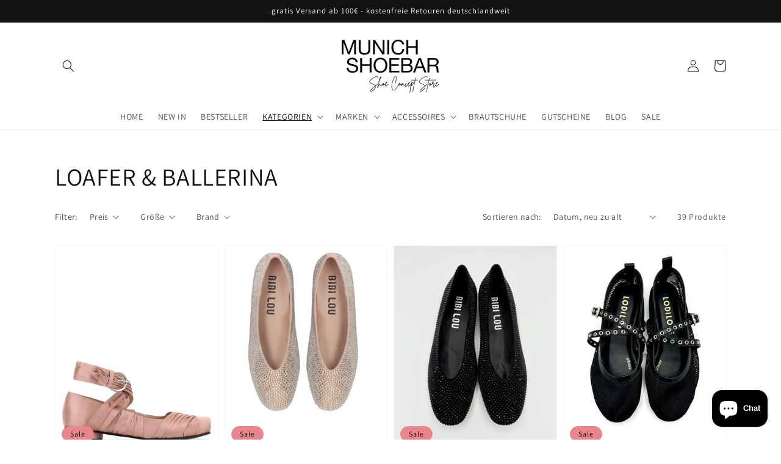

--- FILE ---
content_type: text/html; charset=utf-8
request_url: https://munichshoebar.de/collections/loafer
body_size: 30626
content:
<!doctype html>
<html class="no-js" lang="de">
  <head>
    <meta charset="utf-8">
    <meta http-equiv="X-UA-Compatible" content="IE=edge">
    <meta name="viewport" content="width=device-width,initial-scale=1">
    <meta name="theme-color" content="">
    <link rel="canonical" href="https://munichshoebar.de/collections/loafer">
    <link rel="preconnect" href="https://cdn.shopify.com" crossorigin><link rel="icon" type="image/png" href="//munichshoebar.de/cdn/shop/files/MSB01-logo-small-png_32x32.png?v=1695979573"><link rel="preconnect" href="https://fonts.shopifycdn.com" crossorigin><title>
      LOAFER &amp; BALLERINA
 &ndash; Munich Shoebar</title>

    

    

<meta property="og:site_name" content="Munich Shoebar">
<meta property="og:url" content="https://munichshoebar.de/collections/loafer">
<meta property="og:title" content="LOAFER &amp; BALLERINA">
<meta property="og:type" content="product.group">
<meta property="og:description" content="Munich Shoebar München, 24/7 online
Konzept Store mit besonderen Marken und ausgefallenen Geschenkartikeln
Alohas, Bibi Lou, Calvin Klein, Copenhagen Studios, CPH X LALA Berlin, LEMON JELLY,  Lola Cruz, LODI, NUBIKK, Odare, RAS, Saint Sass, ZAG, Zoe Lu

Bester Schuhladen in München"><meta property="og:image" content="http://munichshoebar.de/cdn/shop/files/MunichShoebarMuenchen.jpg?v=1743599431">
  <meta property="og:image:secure_url" content="https://munichshoebar.de/cdn/shop/files/MunichShoebarMuenchen.jpg?v=1743599431">
  <meta property="og:image:width" content="960">
  <meta property="og:image:height" content="320"><meta name="twitter:card" content="summary_large_image">
<meta name="twitter:title" content="LOAFER &amp; BALLERINA">
<meta name="twitter:description" content="Munich Shoebar München, 24/7 online
Konzept Store mit besonderen Marken und ausgefallenen Geschenkartikeln
Alohas, Bibi Lou, Calvin Klein, Copenhagen Studios, CPH X LALA Berlin, LEMON JELLY,  Lola Cruz, LODI, NUBIKK, Odare, RAS, Saint Sass, ZAG, Zoe Lu

Bester Schuhladen in München">


    <script src="//munichshoebar.de/cdn/shop/t/1/assets/global.js?v=134895141903428787311642606487" defer="defer"></script>
    <script>window.performance && window.performance.mark && window.performance.mark('shopify.content_for_header.start');</script><meta name="facebook-domain-verification" content="jnplgerflz2xg5edtpzcfi72y77fcx">
<meta name="google-site-verification" content="_pJa-GC-BDukZ98EPfqcg0ItpN8pp0G5wkbaPU4_m1I">
<meta id="shopify-digital-wallet" name="shopify-digital-wallet" content="/62249664725/digital_wallets/dialog">
<meta name="shopify-checkout-api-token" content="2f9d189df135e5362d0ca2c3d7153fe8">
<meta id="in-context-paypal-metadata" data-shop-id="62249664725" data-venmo-supported="false" data-environment="production" data-locale="de_DE" data-paypal-v4="true" data-currency="EUR">
<link rel="alternate" type="application/atom+xml" title="Feed" href="/collections/loafer.atom" />
<link rel="next" href="/collections/loafer?page=2">
<link rel="alternate" hreflang="x-default" href="https://munichshoebar.de/collections/loafer">
<link rel="alternate" hreflang="de" href="https://munichshoebar.de/collections/loafer">
<link rel="alternate" hreflang="en" href="https://munichshoebar.de/en/collections/loafer">
<link rel="alternate" type="application/json+oembed" href="https://munichshoebar.de/collections/loafer.oembed">
<script async="async" src="/checkouts/internal/preloads.js?locale=de-DE"></script>
<link rel="preconnect" href="https://shop.app" crossorigin="anonymous">
<script async="async" src="https://shop.app/checkouts/internal/preloads.js?locale=de-DE&shop_id=62249664725" crossorigin="anonymous"></script>
<script id="apple-pay-shop-capabilities" type="application/json">{"shopId":62249664725,"countryCode":"DE","currencyCode":"EUR","merchantCapabilities":["supports3DS"],"merchantId":"gid:\/\/shopify\/Shop\/62249664725","merchantName":"Munich Shoebar","requiredBillingContactFields":["postalAddress","email"],"requiredShippingContactFields":["postalAddress","email"],"shippingType":"shipping","supportedNetworks":["visa","maestro","masterCard","amex"],"total":{"type":"pending","label":"Munich Shoebar","amount":"1.00"},"shopifyPaymentsEnabled":true,"supportsSubscriptions":true}</script>
<script id="shopify-features" type="application/json">{"accessToken":"2f9d189df135e5362d0ca2c3d7153fe8","betas":["rich-media-storefront-analytics"],"domain":"munichshoebar.de","predictiveSearch":true,"shopId":62249664725,"locale":"de"}</script>
<script>var Shopify = Shopify || {};
Shopify.shop = "munich-shoebar-trial.myshopify.com";
Shopify.locale = "de";
Shopify.currency = {"active":"EUR","rate":"1.0"};
Shopify.country = "DE";
Shopify.theme = {"name":"Dawn","id":130234253525,"schema_name":"Dawn","schema_version":"2.5.0","theme_store_id":887,"role":"main"};
Shopify.theme.handle = "null";
Shopify.theme.style = {"id":null,"handle":null};
Shopify.cdnHost = "munichshoebar.de/cdn";
Shopify.routes = Shopify.routes || {};
Shopify.routes.root = "/";</script>
<script type="module">!function(o){(o.Shopify=o.Shopify||{}).modules=!0}(window);</script>
<script>!function(o){function n(){var o=[];function n(){o.push(Array.prototype.slice.apply(arguments))}return n.q=o,n}var t=o.Shopify=o.Shopify||{};t.loadFeatures=n(),t.autoloadFeatures=n()}(window);</script>
<script>
  window.ShopifyPay = window.ShopifyPay || {};
  window.ShopifyPay.apiHost = "shop.app\/pay";
  window.ShopifyPay.redirectState = null;
</script>
<script id="shop-js-analytics" type="application/json">{"pageType":"collection"}</script>
<script defer="defer" async type="module" src="//munichshoebar.de/cdn/shopifycloud/shop-js/modules/v2/client.init-shop-cart-sync_DIwzDt8_.de.esm.js"></script>
<script defer="defer" async type="module" src="//munichshoebar.de/cdn/shopifycloud/shop-js/modules/v2/chunk.common_DK6FaseX.esm.js"></script>
<script defer="defer" async type="module" src="//munichshoebar.de/cdn/shopifycloud/shop-js/modules/v2/chunk.modal_DJrdBHKE.esm.js"></script>
<script type="module">
  await import("//munichshoebar.de/cdn/shopifycloud/shop-js/modules/v2/client.init-shop-cart-sync_DIwzDt8_.de.esm.js");
await import("//munichshoebar.de/cdn/shopifycloud/shop-js/modules/v2/chunk.common_DK6FaseX.esm.js");
await import("//munichshoebar.de/cdn/shopifycloud/shop-js/modules/v2/chunk.modal_DJrdBHKE.esm.js");

  window.Shopify.SignInWithShop?.initShopCartSync?.({"fedCMEnabled":true,"windoidEnabled":true});

</script>
<script>
  window.Shopify = window.Shopify || {};
  if (!window.Shopify.featureAssets) window.Shopify.featureAssets = {};
  window.Shopify.featureAssets['shop-js'] = {"shop-cart-sync":["modules/v2/client.shop-cart-sync_CpbWr8Q_.de.esm.js","modules/v2/chunk.common_DK6FaseX.esm.js","modules/v2/chunk.modal_DJrdBHKE.esm.js"],"init-fed-cm":["modules/v2/client.init-fed-cm_BnAV8Oxq.de.esm.js","modules/v2/chunk.common_DK6FaseX.esm.js","modules/v2/chunk.modal_DJrdBHKE.esm.js"],"shop-toast-manager":["modules/v2/client.shop-toast-manager_6XJ40SNJ.de.esm.js","modules/v2/chunk.common_DK6FaseX.esm.js","modules/v2/chunk.modal_DJrdBHKE.esm.js"],"init-shop-cart-sync":["modules/v2/client.init-shop-cart-sync_DIwzDt8_.de.esm.js","modules/v2/chunk.common_DK6FaseX.esm.js","modules/v2/chunk.modal_DJrdBHKE.esm.js"],"shop-button":["modules/v2/client.shop-button_CZz_39uh.de.esm.js","modules/v2/chunk.common_DK6FaseX.esm.js","modules/v2/chunk.modal_DJrdBHKE.esm.js"],"init-windoid":["modules/v2/client.init-windoid_B-LDUEPU.de.esm.js","modules/v2/chunk.common_DK6FaseX.esm.js","modules/v2/chunk.modal_DJrdBHKE.esm.js"],"shop-cash-offers":["modules/v2/client.shop-cash-offers_Dr1ejWJu.de.esm.js","modules/v2/chunk.common_DK6FaseX.esm.js","modules/v2/chunk.modal_DJrdBHKE.esm.js"],"pay-button":["modules/v2/client.pay-button_ghLncuwV.de.esm.js","modules/v2/chunk.common_DK6FaseX.esm.js","modules/v2/chunk.modal_DJrdBHKE.esm.js"],"init-customer-accounts":["modules/v2/client.init-customer-accounts_CXFx84Ar.de.esm.js","modules/v2/client.shop-login-button_D4ESF-iV.de.esm.js","modules/v2/chunk.common_DK6FaseX.esm.js","modules/v2/chunk.modal_DJrdBHKE.esm.js"],"avatar":["modules/v2/client.avatar_BTnouDA3.de.esm.js"],"checkout-modal":["modules/v2/client.checkout-modal_C1x0kikZ.de.esm.js","modules/v2/chunk.common_DK6FaseX.esm.js","modules/v2/chunk.modal_DJrdBHKE.esm.js"],"init-shop-for-new-customer-accounts":["modules/v2/client.init-shop-for-new-customer-accounts_v7pinn42.de.esm.js","modules/v2/client.shop-login-button_D4ESF-iV.de.esm.js","modules/v2/chunk.common_DK6FaseX.esm.js","modules/v2/chunk.modal_DJrdBHKE.esm.js"],"init-customer-accounts-sign-up":["modules/v2/client.init-customer-accounts-sign-up_DpQU4YB3.de.esm.js","modules/v2/client.shop-login-button_D4ESF-iV.de.esm.js","modules/v2/chunk.common_DK6FaseX.esm.js","modules/v2/chunk.modal_DJrdBHKE.esm.js"],"init-shop-email-lookup-coordinator":["modules/v2/client.init-shop-email-lookup-coordinator_BRs9hJ8g.de.esm.js","modules/v2/chunk.common_DK6FaseX.esm.js","modules/v2/chunk.modal_DJrdBHKE.esm.js"],"shop-follow-button":["modules/v2/client.shop-follow-button_Q3WId6RZ.de.esm.js","modules/v2/chunk.common_DK6FaseX.esm.js","modules/v2/chunk.modal_DJrdBHKE.esm.js"],"shop-login-button":["modules/v2/client.shop-login-button_D4ESF-iV.de.esm.js","modules/v2/chunk.common_DK6FaseX.esm.js","modules/v2/chunk.modal_DJrdBHKE.esm.js"],"shop-login":["modules/v2/client.shop-login_DtE1on06.de.esm.js","modules/v2/chunk.common_DK6FaseX.esm.js","modules/v2/chunk.modal_DJrdBHKE.esm.js"],"lead-capture":["modules/v2/client.lead-capture_BFGmGe6G.de.esm.js","modules/v2/chunk.common_DK6FaseX.esm.js","modules/v2/chunk.modal_DJrdBHKE.esm.js"],"payment-terms":["modules/v2/client.payment-terms_Cj7FQ-eb.de.esm.js","modules/v2/chunk.common_DK6FaseX.esm.js","modules/v2/chunk.modal_DJrdBHKE.esm.js"]};
</script>
<script>(function() {
  var isLoaded = false;
  function asyncLoad() {
    if (isLoaded) return;
    isLoaded = true;
    var urls = ["https:\/\/cdn.nfcube.com\/instafeed-af2d678629c10955c5f41efe0b6ca2d4.js?shop=munich-shoebar-trial.myshopify.com"];
    for (var i = 0; i < urls.length; i++) {
      var s = document.createElement('script');
      s.type = 'text/javascript';
      s.async = true;
      s.src = urls[i];
      var x = document.getElementsByTagName('script')[0];
      x.parentNode.insertBefore(s, x);
    }
  };
  if(window.attachEvent) {
    window.attachEvent('onload', asyncLoad);
  } else {
    window.addEventListener('load', asyncLoad, false);
  }
})();</script>
<script id="__st">var __st={"a":62249664725,"offset":3600,"reqid":"35826d1b-ff58-4628-bc2c-a83e8f1eb4fe-1769709367","pageurl":"munichshoebar.de\/collections\/loafer","u":"2ca28d5bb894","p":"collection","rtyp":"collection","rid":479576424713};</script>
<script>window.ShopifyPaypalV4VisibilityTracking = true;</script>
<script id="captcha-bootstrap">!function(){'use strict';const t='contact',e='account',n='new_comment',o=[[t,t],['blogs',n],['comments',n],[t,'customer']],c=[[e,'customer_login'],[e,'guest_login'],[e,'recover_customer_password'],[e,'create_customer']],r=t=>t.map((([t,e])=>`form[action*='/${t}']:not([data-nocaptcha='true']) input[name='form_type'][value='${e}']`)).join(','),a=t=>()=>t?[...document.querySelectorAll(t)].map((t=>t.form)):[];function s(){const t=[...o],e=r(t);return a(e)}const i='password',u='form_key',d=['recaptcha-v3-token','g-recaptcha-response','h-captcha-response',i],f=()=>{try{return window.sessionStorage}catch{return}},m='__shopify_v',_=t=>t.elements[u];function p(t,e,n=!1){try{const o=window.sessionStorage,c=JSON.parse(o.getItem(e)),{data:r}=function(t){const{data:e,action:n}=t;return t[m]||n?{data:e,action:n}:{data:t,action:n}}(c);for(const[e,n]of Object.entries(r))t.elements[e]&&(t.elements[e].value=n);n&&o.removeItem(e)}catch(o){console.error('form repopulation failed',{error:o})}}const l='form_type',E='cptcha';function T(t){t.dataset[E]=!0}const w=window,h=w.document,L='Shopify',v='ce_forms',y='captcha';let A=!1;((t,e)=>{const n=(g='f06e6c50-85a8-45c8-87d0-21a2b65856fe',I='https://cdn.shopify.com/shopifycloud/storefront-forms-hcaptcha/ce_storefront_forms_captcha_hcaptcha.v1.5.2.iife.js',D={infoText:'Durch hCaptcha geschützt',privacyText:'Datenschutz',termsText:'Allgemeine Geschäftsbedingungen'},(t,e,n)=>{const o=w[L][v],c=o.bindForm;if(c)return c(t,g,e,D).then(n);var r;o.q.push([[t,g,e,D],n]),r=I,A||(h.body.append(Object.assign(h.createElement('script'),{id:'captcha-provider',async:!0,src:r})),A=!0)});var g,I,D;w[L]=w[L]||{},w[L][v]=w[L][v]||{},w[L][v].q=[],w[L][y]=w[L][y]||{},w[L][y].protect=function(t,e){n(t,void 0,e),T(t)},Object.freeze(w[L][y]),function(t,e,n,w,h,L){const[v,y,A,g]=function(t,e,n){const i=e?o:[],u=t?c:[],d=[...i,...u],f=r(d),m=r(i),_=r(d.filter((([t,e])=>n.includes(e))));return[a(f),a(m),a(_),s()]}(w,h,L),I=t=>{const e=t.target;return e instanceof HTMLFormElement?e:e&&e.form},D=t=>v().includes(t);t.addEventListener('submit',(t=>{const e=I(t);if(!e)return;const n=D(e)&&!e.dataset.hcaptchaBound&&!e.dataset.recaptchaBound,o=_(e),c=g().includes(e)&&(!o||!o.value);(n||c)&&t.preventDefault(),c&&!n&&(function(t){try{if(!f())return;!function(t){const e=f();if(!e)return;const n=_(t);if(!n)return;const o=n.value;o&&e.removeItem(o)}(t);const e=Array.from(Array(32),(()=>Math.random().toString(36)[2])).join('');!function(t,e){_(t)||t.append(Object.assign(document.createElement('input'),{type:'hidden',name:u})),t.elements[u].value=e}(t,e),function(t,e){const n=f();if(!n)return;const o=[...t.querySelectorAll(`input[type='${i}']`)].map((({name:t})=>t)),c=[...d,...o],r={};for(const[a,s]of new FormData(t).entries())c.includes(a)||(r[a]=s);n.setItem(e,JSON.stringify({[m]:1,action:t.action,data:r}))}(t,e)}catch(e){console.error('failed to persist form',e)}}(e),e.submit())}));const S=(t,e)=>{t&&!t.dataset[E]&&(n(t,e.some((e=>e===t))),T(t))};for(const o of['focusin','change'])t.addEventListener(o,(t=>{const e=I(t);D(e)&&S(e,y())}));const B=e.get('form_key'),M=e.get(l),P=B&&M;t.addEventListener('DOMContentLoaded',(()=>{const t=y();if(P)for(const e of t)e.elements[l].value===M&&p(e,B);[...new Set([...A(),...v().filter((t=>'true'===t.dataset.shopifyCaptcha))])].forEach((e=>S(e,t)))}))}(h,new URLSearchParams(w.location.search),n,t,e,['guest_login'])})(!0,!0)}();</script>
<script integrity="sha256-4kQ18oKyAcykRKYeNunJcIwy7WH5gtpwJnB7kiuLZ1E=" data-source-attribution="shopify.loadfeatures" defer="defer" src="//munichshoebar.de/cdn/shopifycloud/storefront/assets/storefront/load_feature-a0a9edcb.js" crossorigin="anonymous"></script>
<script crossorigin="anonymous" defer="defer" src="//munichshoebar.de/cdn/shopifycloud/storefront/assets/shopify_pay/storefront-65b4c6d7.js?v=20250812"></script>
<script data-source-attribution="shopify.dynamic_checkout.dynamic.init">var Shopify=Shopify||{};Shopify.PaymentButton=Shopify.PaymentButton||{isStorefrontPortableWallets:!0,init:function(){window.Shopify.PaymentButton.init=function(){};var t=document.createElement("script");t.src="https://munichshoebar.de/cdn/shopifycloud/portable-wallets/latest/portable-wallets.de.js",t.type="module",document.head.appendChild(t)}};
</script>
<script data-source-attribution="shopify.dynamic_checkout.buyer_consent">
  function portableWalletsHideBuyerConsent(e){var t=document.getElementById("shopify-buyer-consent"),n=document.getElementById("shopify-subscription-policy-button");t&&n&&(t.classList.add("hidden"),t.setAttribute("aria-hidden","true"),n.removeEventListener("click",e))}function portableWalletsShowBuyerConsent(e){var t=document.getElementById("shopify-buyer-consent"),n=document.getElementById("shopify-subscription-policy-button");t&&n&&(t.classList.remove("hidden"),t.removeAttribute("aria-hidden"),n.addEventListener("click",e))}window.Shopify?.PaymentButton&&(window.Shopify.PaymentButton.hideBuyerConsent=portableWalletsHideBuyerConsent,window.Shopify.PaymentButton.showBuyerConsent=portableWalletsShowBuyerConsent);
</script>
<script data-source-attribution="shopify.dynamic_checkout.cart.bootstrap">document.addEventListener("DOMContentLoaded",(function(){function t(){return document.querySelector("shopify-accelerated-checkout-cart, shopify-accelerated-checkout")}if(t())Shopify.PaymentButton.init();else{new MutationObserver((function(e,n){t()&&(Shopify.PaymentButton.init(),n.disconnect())})).observe(document.body,{childList:!0,subtree:!0})}}));
</script>
<link id="shopify-accelerated-checkout-styles" rel="stylesheet" media="screen" href="https://munichshoebar.de/cdn/shopifycloud/portable-wallets/latest/accelerated-checkout-backwards-compat.css" crossorigin="anonymous">
<style id="shopify-accelerated-checkout-cart">
        #shopify-buyer-consent {
  margin-top: 1em;
  display: inline-block;
  width: 100%;
}

#shopify-buyer-consent.hidden {
  display: none;
}

#shopify-subscription-policy-button {
  background: none;
  border: none;
  padding: 0;
  text-decoration: underline;
  font-size: inherit;
  cursor: pointer;
}

#shopify-subscription-policy-button::before {
  box-shadow: none;
}

      </style>
<script id="sections-script" data-sections="header,footer" defer="defer" src="//munichshoebar.de/cdn/shop/t/1/compiled_assets/scripts.js?v=1014"></script>
<script>window.performance && window.performance.mark && window.performance.mark('shopify.content_for_header.end');</script>


    <style data-shopify>
      @font-face {
  font-family: Assistant;
  font-weight: 400;
  font-style: normal;
  font-display: swap;
  src: url("//munichshoebar.de/cdn/fonts/assistant/assistant_n4.9120912a469cad1cc292572851508ca49d12e768.woff2") format("woff2"),
       url("//munichshoebar.de/cdn/fonts/assistant/assistant_n4.6e9875ce64e0fefcd3f4446b7ec9036b3ddd2985.woff") format("woff");
}

      @font-face {
  font-family: Assistant;
  font-weight: 700;
  font-style: normal;
  font-display: swap;
  src: url("//munichshoebar.de/cdn/fonts/assistant/assistant_n7.bf44452348ec8b8efa3aa3068825305886b1c83c.woff2") format("woff2"),
       url("//munichshoebar.de/cdn/fonts/assistant/assistant_n7.0c887fee83f6b3bda822f1150b912c72da0f7b64.woff") format("woff");
}

      
      
      @font-face {
  font-family: Assistant;
  font-weight: 400;
  font-style: normal;
  font-display: swap;
  src: url("//munichshoebar.de/cdn/fonts/assistant/assistant_n4.9120912a469cad1cc292572851508ca49d12e768.woff2") format("woff2"),
       url("//munichshoebar.de/cdn/fonts/assistant/assistant_n4.6e9875ce64e0fefcd3f4446b7ec9036b3ddd2985.woff") format("woff");
}


      :root {
        --font-body-family: Assistant, sans-serif;
        --font-body-style: normal;
        --font-body-weight: 400;

        --font-heading-family: Assistant, sans-serif;
        --font-heading-style: normal;
        --font-heading-weight: 400;

        --font-body-scale: 1.0;
        --font-heading-scale: 1.0;

        --color-base-text: 18, 18, 18;
        --color-base-background-1: 255, 255, 255;
        --color-base-background-2: 243, 243, 243;
        --color-base-solid-button-labels: 0, 0, 0;
        --color-base-outline-button-labels: 18, 18, 18;
        --color-base-accent-1: 233, 134, 139;
        --color-base-accent-2: 188, 156, 34;
        --payment-terms-background-color: #FFFFFF;

        --gradient-base-background-1: #FFFFFF;
        --gradient-base-background-2: #F3F3F3;
        --gradient-base-accent-1: #e9868b;
        --gradient-base-accent-2: #bc9c22;

        --page-width: 120rem;
        --page-width-margin: 0rem;
      }

      *,
      *::before,
      *::after {
        box-sizing: inherit;
      }

      html {
        box-sizing: border-box;
        font-size: calc(var(--font-body-scale) * 62.5%);
        height: 100%;
      }

      body {
        display: grid;
        grid-template-rows: auto auto 1fr auto;
        grid-template-columns: 100%;
        min-height: 100%;
        margin: 0;
        font-size: 1.5rem;
        letter-spacing: 0.06rem;
        line-height: calc(1 + 0.8 / var(--font-body-scale));
        font-family: var(--font-body-family);
        font-style: var(--font-body-style);
        font-weight: var(--font-body-weight);
      }

      @media screen and (min-width: 750px) {
        body {
          font-size: 1.6rem;
        }
      }
    </style>

    <link href="//munichshoebar.de/cdn/shop/t/1/assets/base.css?v=66804525312252619961642606514" rel="stylesheet" type="text/css" media="all" />
<link rel="preload" as="font" href="//munichshoebar.de/cdn/fonts/assistant/assistant_n4.9120912a469cad1cc292572851508ca49d12e768.woff2" type="font/woff2" crossorigin><link rel="preload" as="font" href="//munichshoebar.de/cdn/fonts/assistant/assistant_n4.9120912a469cad1cc292572851508ca49d12e768.woff2" type="font/woff2" crossorigin><link rel="stylesheet" href="//munichshoebar.de/cdn/shop/t/1/assets/component-predictive-search.css?v=10425135875555615991642606483" media="print" onload="this.media='all'"><script>document.documentElement.className = document.documentElement.className.replace('no-js', 'js');
    if (Shopify.designMode) {
      document.documentElement.classList.add('shopify-design-mode');
    }
    </script>
  <!-- BEGIN app block: shopify://apps/klaviyo-email-marketing-sms/blocks/klaviyo-onsite-embed/2632fe16-c075-4321-a88b-50b567f42507 -->












  <script async src="https://static.klaviyo.com/onsite/js/SzYBWx/klaviyo.js?company_id=SzYBWx"></script>
  <script>!function(){if(!window.klaviyo){window._klOnsite=window._klOnsite||[];try{window.klaviyo=new Proxy({},{get:function(n,i){return"push"===i?function(){var n;(n=window._klOnsite).push.apply(n,arguments)}:function(){for(var n=arguments.length,o=new Array(n),w=0;w<n;w++)o[w]=arguments[w];var t="function"==typeof o[o.length-1]?o.pop():void 0,e=new Promise((function(n){window._klOnsite.push([i].concat(o,[function(i){t&&t(i),n(i)}]))}));return e}}})}catch(n){window.klaviyo=window.klaviyo||[],window.klaviyo.push=function(){var n;(n=window._klOnsite).push.apply(n,arguments)}}}}();</script>

  




  <script>
    window.klaviyoReviewsProductDesignMode = false
  </script>







<!-- END app block --><script src="https://cdn.shopify.com/extensions/e8878072-2f6b-4e89-8082-94b04320908d/inbox-1254/assets/inbox-chat-loader.js" type="text/javascript" defer="defer"></script>
<link href="https://monorail-edge.shopifysvc.com" rel="dns-prefetch">
<script>(function(){if ("sendBeacon" in navigator && "performance" in window) {try {var session_token_from_headers = performance.getEntriesByType('navigation')[0].serverTiming.find(x => x.name == '_s').description;} catch {var session_token_from_headers = undefined;}var session_cookie_matches = document.cookie.match(/_shopify_s=([^;]*)/);var session_token_from_cookie = session_cookie_matches && session_cookie_matches.length === 2 ? session_cookie_matches[1] : "";var session_token = session_token_from_headers || session_token_from_cookie || "";function handle_abandonment_event(e) {var entries = performance.getEntries().filter(function(entry) {return /monorail-edge.shopifysvc.com/.test(entry.name);});if (!window.abandonment_tracked && entries.length === 0) {window.abandonment_tracked = true;var currentMs = Date.now();var navigation_start = performance.timing.navigationStart;var payload = {shop_id: 62249664725,url: window.location.href,navigation_start,duration: currentMs - navigation_start,session_token,page_type: "collection"};window.navigator.sendBeacon("https://monorail-edge.shopifysvc.com/v1/produce", JSON.stringify({schema_id: "online_store_buyer_site_abandonment/1.1",payload: payload,metadata: {event_created_at_ms: currentMs,event_sent_at_ms: currentMs}}));}}window.addEventListener('pagehide', handle_abandonment_event);}}());</script>
<script id="web-pixels-manager-setup">(function e(e,d,r,n,o){if(void 0===o&&(o={}),!Boolean(null===(a=null===(i=window.Shopify)||void 0===i?void 0:i.analytics)||void 0===a?void 0:a.replayQueue)){var i,a;window.Shopify=window.Shopify||{};var t=window.Shopify;t.analytics=t.analytics||{};var s=t.analytics;s.replayQueue=[],s.publish=function(e,d,r){return s.replayQueue.push([e,d,r]),!0};try{self.performance.mark("wpm:start")}catch(e){}var l=function(){var e={modern:/Edge?\/(1{2}[4-9]|1[2-9]\d|[2-9]\d{2}|\d{4,})\.\d+(\.\d+|)|Firefox\/(1{2}[4-9]|1[2-9]\d|[2-9]\d{2}|\d{4,})\.\d+(\.\d+|)|Chrom(ium|e)\/(9{2}|\d{3,})\.\d+(\.\d+|)|(Maci|X1{2}).+ Version\/(15\.\d+|(1[6-9]|[2-9]\d|\d{3,})\.\d+)([,.]\d+|)( \(\w+\)|)( Mobile\/\w+|) Safari\/|Chrome.+OPR\/(9{2}|\d{3,})\.\d+\.\d+|(CPU[ +]OS|iPhone[ +]OS|CPU[ +]iPhone|CPU IPhone OS|CPU iPad OS)[ +]+(15[._]\d+|(1[6-9]|[2-9]\d|\d{3,})[._]\d+)([._]\d+|)|Android:?[ /-](13[3-9]|1[4-9]\d|[2-9]\d{2}|\d{4,})(\.\d+|)(\.\d+|)|Android.+Firefox\/(13[5-9]|1[4-9]\d|[2-9]\d{2}|\d{4,})\.\d+(\.\d+|)|Android.+Chrom(ium|e)\/(13[3-9]|1[4-9]\d|[2-9]\d{2}|\d{4,})\.\d+(\.\d+|)|SamsungBrowser\/([2-9]\d|\d{3,})\.\d+/,legacy:/Edge?\/(1[6-9]|[2-9]\d|\d{3,})\.\d+(\.\d+|)|Firefox\/(5[4-9]|[6-9]\d|\d{3,})\.\d+(\.\d+|)|Chrom(ium|e)\/(5[1-9]|[6-9]\d|\d{3,})\.\d+(\.\d+|)([\d.]+$|.*Safari\/(?![\d.]+ Edge\/[\d.]+$))|(Maci|X1{2}).+ Version\/(10\.\d+|(1[1-9]|[2-9]\d|\d{3,})\.\d+)([,.]\d+|)( \(\w+\)|)( Mobile\/\w+|) Safari\/|Chrome.+OPR\/(3[89]|[4-9]\d|\d{3,})\.\d+\.\d+|(CPU[ +]OS|iPhone[ +]OS|CPU[ +]iPhone|CPU IPhone OS|CPU iPad OS)[ +]+(10[._]\d+|(1[1-9]|[2-9]\d|\d{3,})[._]\d+)([._]\d+|)|Android:?[ /-](13[3-9]|1[4-9]\d|[2-9]\d{2}|\d{4,})(\.\d+|)(\.\d+|)|Mobile Safari.+OPR\/([89]\d|\d{3,})\.\d+\.\d+|Android.+Firefox\/(13[5-9]|1[4-9]\d|[2-9]\d{2}|\d{4,})\.\d+(\.\d+|)|Android.+Chrom(ium|e)\/(13[3-9]|1[4-9]\d|[2-9]\d{2}|\d{4,})\.\d+(\.\d+|)|Android.+(UC? ?Browser|UCWEB|U3)[ /]?(15\.([5-9]|\d{2,})|(1[6-9]|[2-9]\d|\d{3,})\.\d+)\.\d+|SamsungBrowser\/(5\.\d+|([6-9]|\d{2,})\.\d+)|Android.+MQ{2}Browser\/(14(\.(9|\d{2,})|)|(1[5-9]|[2-9]\d|\d{3,})(\.\d+|))(\.\d+|)|K[Aa][Ii]OS\/(3\.\d+|([4-9]|\d{2,})\.\d+)(\.\d+|)/},d=e.modern,r=e.legacy,n=navigator.userAgent;return n.match(d)?"modern":n.match(r)?"legacy":"unknown"}(),u="modern"===l?"modern":"legacy",c=(null!=n?n:{modern:"",legacy:""})[u],f=function(e){return[e.baseUrl,"/wpm","/b",e.hashVersion,"modern"===e.buildTarget?"m":"l",".js"].join("")}({baseUrl:d,hashVersion:r,buildTarget:u}),m=function(e){var d=e.version,r=e.bundleTarget,n=e.surface,o=e.pageUrl,i=e.monorailEndpoint;return{emit:function(e){var a=e.status,t=e.errorMsg,s=(new Date).getTime(),l=JSON.stringify({metadata:{event_sent_at_ms:s},events:[{schema_id:"web_pixels_manager_load/3.1",payload:{version:d,bundle_target:r,page_url:o,status:a,surface:n,error_msg:t},metadata:{event_created_at_ms:s}}]});if(!i)return console&&console.warn&&console.warn("[Web Pixels Manager] No Monorail endpoint provided, skipping logging."),!1;try{return self.navigator.sendBeacon.bind(self.navigator)(i,l)}catch(e){}var u=new XMLHttpRequest;try{return u.open("POST",i,!0),u.setRequestHeader("Content-Type","text/plain"),u.send(l),!0}catch(e){return console&&console.warn&&console.warn("[Web Pixels Manager] Got an unhandled error while logging to Monorail."),!1}}}}({version:r,bundleTarget:l,surface:e.surface,pageUrl:self.location.href,monorailEndpoint:e.monorailEndpoint});try{o.browserTarget=l,function(e){var d=e.src,r=e.async,n=void 0===r||r,o=e.onload,i=e.onerror,a=e.sri,t=e.scriptDataAttributes,s=void 0===t?{}:t,l=document.createElement("script"),u=document.querySelector("head"),c=document.querySelector("body");if(l.async=n,l.src=d,a&&(l.integrity=a,l.crossOrigin="anonymous"),s)for(var f in s)if(Object.prototype.hasOwnProperty.call(s,f))try{l.dataset[f]=s[f]}catch(e){}if(o&&l.addEventListener("load",o),i&&l.addEventListener("error",i),u)u.appendChild(l);else{if(!c)throw new Error("Did not find a head or body element to append the script");c.appendChild(l)}}({src:f,async:!0,onload:function(){if(!function(){var e,d;return Boolean(null===(d=null===(e=window.Shopify)||void 0===e?void 0:e.analytics)||void 0===d?void 0:d.initialized)}()){var d=window.webPixelsManager.init(e)||void 0;if(d){var r=window.Shopify.analytics;r.replayQueue.forEach((function(e){var r=e[0],n=e[1],o=e[2];d.publishCustomEvent(r,n,o)})),r.replayQueue=[],r.publish=d.publishCustomEvent,r.visitor=d.visitor,r.initialized=!0}}},onerror:function(){return m.emit({status:"failed",errorMsg:"".concat(f," has failed to load")})},sri:function(e){var d=/^sha384-[A-Za-z0-9+/=]+$/;return"string"==typeof e&&d.test(e)}(c)?c:"",scriptDataAttributes:o}),m.emit({status:"loading"})}catch(e){m.emit({status:"failed",errorMsg:(null==e?void 0:e.message)||"Unknown error"})}}})({shopId: 62249664725,storefrontBaseUrl: "https://munichshoebar.de",extensionsBaseUrl: "https://extensions.shopifycdn.com/cdn/shopifycloud/web-pixels-manager",monorailEndpoint: "https://monorail-edge.shopifysvc.com/unstable/produce_batch",surface: "storefront-renderer",enabledBetaFlags: ["2dca8a86"],webPixelsConfigList: [{"id":"2040201481","configuration":"{\"pixelCode\":\"CVQP9FBC77UAT5Q48PM0\"}","eventPayloadVersion":"v1","runtimeContext":"STRICT","scriptVersion":"22e92c2ad45662f435e4801458fb78cc","type":"APP","apiClientId":4383523,"privacyPurposes":["ANALYTICS","MARKETING","SALE_OF_DATA"],"dataSharingAdjustments":{"protectedCustomerApprovalScopes":["read_customer_address","read_customer_email","read_customer_name","read_customer_personal_data","read_customer_phone"]}},{"id":"1706918153","configuration":"{\"tagID\":\"2613530639843\"}","eventPayloadVersion":"v1","runtimeContext":"STRICT","scriptVersion":"18031546ee651571ed29edbe71a3550b","type":"APP","apiClientId":3009811,"privacyPurposes":["ANALYTICS","MARKETING","SALE_OF_DATA"],"dataSharingAdjustments":{"protectedCustomerApprovalScopes":["read_customer_address","read_customer_email","read_customer_name","read_customer_personal_data","read_customer_phone"]}},{"id":"1058570505","configuration":"{\"config\":\"{\\\"pixel_id\\\":\\\"G-W0L5HB0QKP\\\",\\\"target_country\\\":\\\"DE\\\",\\\"gtag_events\\\":[{\\\"type\\\":\\\"begin_checkout\\\",\\\"action_label\\\":\\\"G-W0L5HB0QKP\\\"},{\\\"type\\\":\\\"search\\\",\\\"action_label\\\":\\\"G-W0L5HB0QKP\\\"},{\\\"type\\\":\\\"view_item\\\",\\\"action_label\\\":[\\\"G-W0L5HB0QKP\\\",\\\"MC-P56JE07PKR\\\"]},{\\\"type\\\":\\\"purchase\\\",\\\"action_label\\\":[\\\"G-W0L5HB0QKP\\\",\\\"MC-P56JE07PKR\\\"]},{\\\"type\\\":\\\"page_view\\\",\\\"action_label\\\":[\\\"G-W0L5HB0QKP\\\",\\\"MC-P56JE07PKR\\\"]},{\\\"type\\\":\\\"add_payment_info\\\",\\\"action_label\\\":\\\"G-W0L5HB0QKP\\\"},{\\\"type\\\":\\\"add_to_cart\\\",\\\"action_label\\\":\\\"G-W0L5HB0QKP\\\"}],\\\"enable_monitoring_mode\\\":false}\"}","eventPayloadVersion":"v1","runtimeContext":"OPEN","scriptVersion":"b2a88bafab3e21179ed38636efcd8a93","type":"APP","apiClientId":1780363,"privacyPurposes":[],"dataSharingAdjustments":{"protectedCustomerApprovalScopes":["read_customer_address","read_customer_email","read_customer_name","read_customer_personal_data","read_customer_phone"]}},{"id":"339247369","configuration":"{\"pixel_id\":\"412231827152800\",\"pixel_type\":\"facebook_pixel\",\"metaapp_system_user_token\":\"-\"}","eventPayloadVersion":"v1","runtimeContext":"OPEN","scriptVersion":"ca16bc87fe92b6042fbaa3acc2fbdaa6","type":"APP","apiClientId":2329312,"privacyPurposes":["ANALYTICS","MARKETING","SALE_OF_DATA"],"dataSharingAdjustments":{"protectedCustomerApprovalScopes":["read_customer_address","read_customer_email","read_customer_name","read_customer_personal_data","read_customer_phone"]}},{"id":"177275145","eventPayloadVersion":"v1","runtimeContext":"LAX","scriptVersion":"1","type":"CUSTOM","privacyPurposes":["ANALYTICS"],"name":"Google Analytics tag (migrated)"},{"id":"shopify-app-pixel","configuration":"{}","eventPayloadVersion":"v1","runtimeContext":"STRICT","scriptVersion":"0450","apiClientId":"shopify-pixel","type":"APP","privacyPurposes":["ANALYTICS","MARKETING"]},{"id":"shopify-custom-pixel","eventPayloadVersion":"v1","runtimeContext":"LAX","scriptVersion":"0450","apiClientId":"shopify-pixel","type":"CUSTOM","privacyPurposes":["ANALYTICS","MARKETING"]}],isMerchantRequest: false,initData: {"shop":{"name":"Munich Shoebar","paymentSettings":{"currencyCode":"EUR"},"myshopifyDomain":"munich-shoebar-trial.myshopify.com","countryCode":"DE","storefrontUrl":"https:\/\/munichshoebar.de"},"customer":null,"cart":null,"checkout":null,"productVariants":[],"purchasingCompany":null},},"https://munichshoebar.de/cdn","1d2a099fw23dfb22ep557258f5m7a2edbae",{"modern":"","legacy":""},{"shopId":"62249664725","storefrontBaseUrl":"https:\/\/munichshoebar.de","extensionBaseUrl":"https:\/\/extensions.shopifycdn.com\/cdn\/shopifycloud\/web-pixels-manager","surface":"storefront-renderer","enabledBetaFlags":"[\"2dca8a86\"]","isMerchantRequest":"false","hashVersion":"1d2a099fw23dfb22ep557258f5m7a2edbae","publish":"custom","events":"[[\"page_viewed\",{}],[\"collection_viewed\",{\"collection\":{\"id\":\"479576424713\",\"title\":\"LOAFER \u0026 BALLERINA\",\"productVariants\":[{\"price\":{\"amount\":129.0,\"currencyCode\":\"EUR\"},\"product\":{\"title\":\"VOLANT SILKY PINK BALLET FLATS\",\"vendor\":\"Munich Shoebar\",\"id\":\"15176066629897\",\"untranslatedTitle\":\"VOLANT SILKY PINK BALLET FLATS\",\"url\":\"\/products\/volant-silky-pink-ballet-flats\",\"type\":\"\"},\"id\":\"55572654096649\",\"image\":{\"src\":\"\/\/munichshoebar.de\/cdn\/shop\/files\/63749478-3371-4BBA-9816-ACBC4D14181F.webp?v=1748440935\"},\"sku\":null,\"title\":\"Normal \/ 36\",\"untranslatedTitle\":\"Normal \/ 36\"},{\"price\":{\"amount\":119.0,\"currencyCode\":\"EUR\"},\"product\":{\"title\":\"GAIDA BALLERINA NUDE\",\"vendor\":\"Munich Shoebar\",\"id\":\"15072041894153\",\"untranslatedTitle\":\"GAIDA BALLERINA NUDE\",\"url\":\"\/products\/gaida-ballerina-nude\",\"type\":\"\"},\"id\":\"55107635446025\",\"image\":{\"src\":\"\/\/munichshoebar.de\/cdn\/shop\/files\/38B3EE02-E71A-4FC8-B66D-176BD7A3A133.jpg?v=1743533773\"},\"sku\":null,\"title\":\"37 \/ Normal\",\"untranslatedTitle\":\"37 \/ Normal\"},{\"price\":{\"amount\":119.0,\"currencyCode\":\"EUR\"},\"product\":{\"title\":\"GAIDA BALLERINA BLACK\",\"vendor\":\"Munich Shoebar\",\"id\":\"15072041074953\",\"untranslatedTitle\":\"GAIDA BALLERINA BLACK\",\"url\":\"\/products\/gaida-ballerina-black\",\"type\":\"\"},\"id\":\"55107639214345\",\"image\":{\"src\":\"\/\/munichshoebar.de\/cdn\/shop\/files\/69040EC5-BFA1-43E8-8CFF-D79B646F7590.jpg?v=1743533739\"},\"sku\":null,\"title\":\"36\",\"untranslatedTitle\":\"36\"},{\"price\":{\"amount\":119.0,\"currencyCode\":\"EUR\"},\"product\":{\"title\":\"MESH BALLERINA BLACK\",\"vendor\":\"Munich Shoebar\",\"id\":\"15060126138633\",\"untranslatedTitle\":\"MESH BALLERINA BLACK\",\"url\":\"\/products\/mesh-ballerina-black\",\"type\":\"\"},\"id\":\"55061762310409\",\"image\":{\"src\":\"\/\/munichshoebar.de\/cdn\/shop\/files\/9988CB9A-6330-434E-87AD-9DAC9C62B6FE.jpg?v=1743006732\"},\"sku\":\"\",\"title\":\"37 \/ Normal\",\"untranslatedTitle\":\"37 \/ Normal\"},{\"price\":{\"amount\":179.0,\"currencyCode\":\"EUR\"},\"product\":{\"title\":\"ARTULI SLINGBACK BALLERINA\",\"vendor\":\"Munich Shoebar\",\"id\":\"15060089241865\",\"untranslatedTitle\":\"ARTULI SLINGBACK BALLERINA\",\"url\":\"\/products\/artuli-slingback-ballerina\",\"type\":\"\"},\"id\":\"55062583607561\",\"image\":{\"src\":\"\/\/munichshoebar.de\/cdn\/shop\/files\/4424A143-2B4C-41D6-9165-8BAFE606E2C4.jpg?v=1743010468\"},\"sku\":\"\",\"title\":\"37 \/ Eng\",\"untranslatedTitle\":\"37 \/ Eng\"},{\"price\":{\"amount\":175.0,\"currencyCode\":\"EUR\"},\"product\":{\"title\":\"LINDA SLINGBACK BALLERINA ROSE\",\"vendor\":\"Munich Shoebar\",\"id\":\"10008901386505\",\"untranslatedTitle\":\"LINDA SLINGBACK BALLERINA ROSE\",\"url\":\"\/products\/linda-ballerina-rose\",\"type\":\"\"},\"id\":\"50102850388233\",\"image\":{\"src\":\"\/\/munichshoebar.de\/cdn\/shop\/files\/LOLA_CRUZ_LINDA_BALLERINA_ROSE.jpg?v=1740476826\"},\"sku\":null,\"title\":\"37 \/ Normal\",\"untranslatedTitle\":\"37 \/ Normal\"},{\"price\":{\"amount\":119.0,\"currencyCode\":\"EUR\"},\"product\":{\"title\":\"ZIRA CHAMPAGNE BALLERINA\",\"vendor\":\"Munich Shoebar\",\"id\":\"9493023293705\",\"untranslatedTitle\":\"ZIRA CHAMPAGNE BALLERINA\",\"url\":\"\/products\/champagne-ballerina-creased-leather\",\"type\":\"\"},\"id\":\"50104911462665\",\"image\":{\"src\":\"\/\/munichshoebar.de\/cdn\/shop\/files\/F9E57EBD-B9A6-4391-A3B9-10A7486F4AA0.jpg?v=1741805042\"},\"sku\":null,\"title\":\"36 \/ Normal\",\"untranslatedTitle\":\"36 \/ Normal\"},{\"price\":{\"amount\":119.0,\"currencyCode\":\"EUR\"},\"product\":{\"title\":\"BALLERINA FLORAL MESH RED\",\"vendor\":\"Munich Shoebar\",\"id\":\"9493020541193\",\"untranslatedTitle\":\"BALLERINA FLORAL MESH RED\",\"url\":\"\/products\/ballerina-floral-mesh-red\",\"type\":\"\"},\"id\":\"49185979728137\",\"image\":{\"src\":\"\/\/munichshoebar.de\/cdn\/shop\/files\/BIBI_LOU_BALLERINA_FLORAL_MESH_RED.jpg?v=1740477531\"},\"sku\":null,\"title\":\"36 \/ Normal\",\"untranslatedTitle\":\"36 \/ Normal\"},{\"price\":{\"amount\":169.0,\"currencyCode\":\"EUR\"},\"product\":{\"title\":\"SAMIRA FLAT BALLERINA WHITE\",\"vendor\":\"Munich Shoebar\",\"id\":\"9493016871177\",\"untranslatedTitle\":\"SAMIRA FLAT BALLERINA WHITE\",\"url\":\"\/products\/ballerina-leather-white\",\"type\":\"\"},\"id\":\"49185969209609\",\"image\":{\"src\":\"\/\/munichshoebar.de\/cdn\/shop\/files\/BIBI_LOU_BALLERINA_LEATHER_WHITE.jpg?v=1740477744\"},\"sku\":null,\"title\":\"37 \/ Normal\",\"untranslatedTitle\":\"37 \/ Normal\"},{\"price\":{\"amount\":129.0,\"currencyCode\":\"EUR\"},\"product\":{\"title\":\"WRINKLED PATENT MARY JANE BLACK\",\"vendor\":\"Munich Shoebar\",\"id\":\"9492988363017\",\"untranslatedTitle\":\"WRINKLED PATENT MARY JANE BLACK\",\"url\":\"\/products\/wrinkled-patent-mary-jane-black\",\"type\":\"\"},\"id\":\"49185908523273\",\"image\":{\"src\":\"\/\/munichshoebar.de\/cdn\/shop\/files\/13682274-A4A3-4031-9A06-36B5D6FCD6BC.jpg?v=1739557368\"},\"sku\":null,\"title\":\"37 \/ Normal\",\"untranslatedTitle\":\"37 \/ Normal\"},{\"price\":{\"amount\":125.0,\"currencyCode\":\"EUR\"},\"product\":{\"title\":\"ROSE SLINGBACK BALLERINA SUEDE\",\"vendor\":\"Munich Shoebar\",\"id\":\"9492955857161\",\"untranslatedTitle\":\"ROSE SLINGBACK BALLERINA SUEDE\",\"url\":\"\/products\/rose-slingback-ballerina-suede\",\"type\":\"\"},\"id\":\"49185834074377\",\"image\":{\"src\":\"\/\/munichshoebar.de\/cdn\/shop\/files\/3566B815-565C-4BC3-A177-46216605A60E.jpg?v=1739558188\"},\"sku\":null,\"title\":\"36 \/ Normal\",\"untranslatedTitle\":\"36 \/ Normal\"},{\"price\":{\"amount\":119.0,\"currencyCode\":\"EUR\"},\"product\":{\"title\":\"CK MARY JANE BALLERINA LEATHER WHITE\",\"vendor\":\"Munich Shoebar\",\"id\":\"9469111894281\",\"untranslatedTitle\":\"CK MARY JANE BALLERINA LEATHER WHITE\",\"url\":\"\/products\/ck-mary-jane-ballerina-leather-white\",\"type\":\"\"},\"id\":\"49096933015817\",\"image\":{\"src\":\"\/\/munichshoebar.de\/cdn\/shop\/files\/FF8F5899-9397-4A0B-B155-56A9C8F05569.jpg?v=1738242062\"},\"sku\":null,\"title\":\"37 \/ Normal\",\"untranslatedTitle\":\"37 \/ Normal\"},{\"price\":{\"amount\":139.0,\"currencyCode\":\"EUR\"},\"product\":{\"title\":\"CPH272 SUEDE BORDEAUX PLATEAU SLIPPER\",\"vendor\":\"Munich Shoebar\",\"id\":\"9406917017865\",\"untranslatedTitle\":\"CPH272 SUEDE BORDEAUX PLATEAU SLIPPER\",\"url\":\"\/products\/cph272-suede-bordeaux-plateau-slipper\",\"type\":\"\"},\"id\":\"48899252388105\",\"image\":{\"src\":\"\/\/munichshoebar.de\/cdn\/shop\/files\/CPH272_SUEDE_BORDEAUX_PLATEAU_SLIPPER.webp?v=1740483126\"},\"sku\":null,\"title\":\"37 \/ Fällt 1\/2 Nummer kleiner aus\",\"untranslatedTitle\":\"37 \/ Fällt 1\/2 Nummer kleiner aus\"},{\"price\":{\"amount\":169.0,\"currencyCode\":\"EUR\"},\"product\":{\"title\":\"FULL SPARKLE MARY JANE\",\"vendor\":\"Munich Shoebar\",\"id\":\"9270194536713\",\"untranslatedTitle\":\"FULL SPARKLE MARY JANE\",\"url\":\"\/products\/full-sparkle-mary-jane\",\"type\":\"\"},\"id\":\"48372912849161\",\"image\":{\"src\":\"\/\/munichshoebar.de\/cdn\/shop\/files\/BIBI_LOU_FULL_SPARKLE_MARY_JANE.jpg?v=1740584198\"},\"sku\":\"\",\"title\":\"36 \/ Normal\",\"untranslatedTitle\":\"36 \/ Normal\"},{\"price\":{\"amount\":105.0,\"currencyCode\":\"EUR\"},\"product\":{\"title\":\"MISTY BERRY SUEDE BALLERINA\",\"vendor\":\"Munich Shoebar\",\"id\":\"9270143811849\",\"untranslatedTitle\":\"MISTY BERRY SUEDE BALLERINA\",\"url\":\"\/products\/misty-berry-suede-ballerina\",\"type\":\"\"},\"id\":\"48372674265353\",\"image\":{\"src\":\"\/\/munichshoebar.de\/cdn\/shop\/files\/Bibi_Lou_Misty_Berry.jpg?v=1740585376\"},\"sku\":null,\"title\":\"37 \/ Normal\",\"untranslatedTitle\":\"37 \/ Normal\"},{\"price\":{\"amount\":105.0,\"currencyCode\":\"EUR\"},\"product\":{\"title\":\"BIBI LOU CHECK BALLERINA\",\"vendor\":\"Munich Shoebar\",\"id\":\"9270114713865\",\"untranslatedTitle\":\"BIBI LOU CHECK BALLERINA\",\"url\":\"\/products\/check-ballerina\",\"type\":\"\"},\"id\":\"48372624064777\",\"image\":{\"src\":\"\/\/munichshoebar.de\/cdn\/shop\/files\/BIBI_LOU_CHECK_BALLERINA.jpg?v=1740496502\"},\"sku\":\"\",\"title\":\"36 \/ Fällt 1\/2 Nummer kleiner aus\",\"untranslatedTitle\":\"36 \/ Fällt 1\/2 Nummer kleiner aus\"}]}}]]"});</script><script>
  window.ShopifyAnalytics = window.ShopifyAnalytics || {};
  window.ShopifyAnalytics.meta = window.ShopifyAnalytics.meta || {};
  window.ShopifyAnalytics.meta.currency = 'EUR';
  var meta = {"products":[{"id":15176066629897,"gid":"gid:\/\/shopify\/Product\/15176066629897","vendor":"Munich Shoebar","type":"","handle":"volant-silky-pink-ballet-flats","variants":[{"id":55572654096649,"price":12900,"name":"VOLANT SILKY PINK BALLET FLATS - Normal \/ 36","public_title":"Normal \/ 36","sku":null},{"id":55572654457097,"price":12900,"name":"VOLANT SILKY PINK BALLET FLATS - Normal \/ 37","public_title":"Normal \/ 37","sku":null},{"id":55572654489865,"price":12900,"name":"VOLANT SILKY PINK BALLET FLATS - Normal \/ 38","public_title":"Normal \/ 38","sku":null},{"id":55572654522633,"price":12900,"name":"VOLANT SILKY PINK BALLET FLATS - Normal \/ 39","public_title":"Normal \/ 39","sku":null},{"id":55572654555401,"price":12900,"name":"VOLANT SILKY PINK BALLET FLATS - Normal \/ 40","public_title":"Normal \/ 40","sku":null},{"id":55572654588169,"price":12900,"name":"VOLANT SILKY PINK BALLET FLATS - Normal \/ 41","public_title":"Normal \/ 41","sku":null}],"remote":false},{"id":15072041894153,"gid":"gid:\/\/shopify\/Product\/15072041894153","vendor":"Munich Shoebar","type":"","handle":"gaida-ballerina-nude","variants":[{"id":55107635446025,"price":11900,"name":"GAIDA BALLERINA NUDE - 37 \/ Normal","public_title":"37 \/ Normal","sku":null},{"id":55107635478793,"price":11900,"name":"GAIDA BALLERINA NUDE - 38 \/ Normal","public_title":"38 \/ Normal","sku":null},{"id":55107635511561,"price":11900,"name":"GAIDA BALLERINA NUDE - 39 \/ Normal","public_title":"39 \/ Normal","sku":null},{"id":55107635544329,"price":11900,"name":"GAIDA BALLERINA NUDE - 40 \/ Normal","public_title":"40 \/ Normal","sku":null},{"id":55107635577097,"price":11900,"name":"GAIDA BALLERINA NUDE - 41 \/ Normal","public_title":"41 \/ Normal","sku":null}],"remote":false},{"id":15072041074953,"gid":"gid:\/\/shopify\/Product\/15072041074953","vendor":"Munich Shoebar","type":"","handle":"gaida-ballerina-black","variants":[{"id":55107639214345,"price":11900,"name":"GAIDA BALLERINA BLACK - 36","public_title":"36","sku":null},{"id":55107639247113,"price":11900,"name":"GAIDA BALLERINA BLACK - 37","public_title":"37","sku":null},{"id":55107639279881,"price":11900,"name":"GAIDA BALLERINA BLACK - 38","public_title":"38","sku":null},{"id":55107639312649,"price":11900,"name":"GAIDA BALLERINA BLACK - 39","public_title":"39","sku":null},{"id":55107639345417,"price":11900,"name":"GAIDA BALLERINA BLACK - 40","public_title":"40","sku":null},{"id":55107639378185,"price":11900,"name":"GAIDA BALLERINA BLACK - 41","public_title":"41","sku":null}],"remote":false},{"id":15060126138633,"gid":"gid:\/\/shopify\/Product\/15060126138633","vendor":"Munich Shoebar","type":"","handle":"mesh-ballerina-black","variants":[{"id":55061762310409,"price":11900,"name":"MESH BALLERINA BLACK - 37 \/ Normal","public_title":"37 \/ Normal","sku":""},{"id":55061762343177,"price":11900,"name":"MESH BALLERINA BLACK - 38 \/ Normal","public_title":"38 \/ Normal","sku":""},{"id":55061762375945,"price":11900,"name":"MESH BALLERINA BLACK - 39 \/ Normal","public_title":"39 \/ Normal","sku":""},{"id":55061762408713,"price":11900,"name":"MESH BALLERINA BLACK - 40 \/ Normal","public_title":"40 \/ Normal","sku":""},{"id":55061762441481,"price":11900,"name":"MESH BALLERINA BLACK - 41 \/ Normal","public_title":"41 \/ Normal","sku":""}],"remote":false},{"id":15060089241865,"gid":"gid:\/\/shopify\/Product\/15060089241865","vendor":"Munich Shoebar","type":"","handle":"artuli-slingback-ballerina","variants":[{"id":55062583607561,"price":17900,"name":"ARTULI SLINGBACK BALLERINA - 37 \/ Eng","public_title":"37 \/ Eng","sku":""},{"id":55062583640329,"price":17900,"name":"ARTULI SLINGBACK BALLERINA - 38 \/ Eng","public_title":"38 \/ Eng","sku":""},{"id":55062583673097,"price":17900,"name":"ARTULI SLINGBACK BALLERINA - 39 \/ Eng","public_title":"39 \/ Eng","sku":""},{"id":55062583705865,"price":17900,"name":"ARTULI SLINGBACK BALLERINA - 40 \/ Eng","public_title":"40 \/ Eng","sku":""},{"id":55062583738633,"price":17900,"name":"ARTULI SLINGBACK BALLERINA - 41 \/ Eng","public_title":"41 \/ Eng","sku":""}],"remote":false},{"id":10008901386505,"gid":"gid:\/\/shopify\/Product\/10008901386505","vendor":"Munich Shoebar","type":"","handle":"linda-ballerina-rose","variants":[{"id":50102850388233,"price":17500,"name":"LINDA SLINGBACK BALLERINA ROSE - 37 \/ Normal","public_title":"37 \/ Normal","sku":null},{"id":50102850421001,"price":17500,"name":"LINDA SLINGBACK BALLERINA ROSE - 38 \/ Normal","public_title":"38 \/ Normal","sku":null},{"id":50102850453769,"price":17500,"name":"LINDA SLINGBACK BALLERINA ROSE - 39 \/ Normal","public_title":"39 \/ Normal","sku":null},{"id":50102850486537,"price":17500,"name":"LINDA SLINGBACK BALLERINA ROSE - 40 \/ Normal","public_title":"40 \/ Normal","sku":null},{"id":50102850519305,"price":17500,"name":"LINDA SLINGBACK BALLERINA ROSE - 41 \/ Normal","public_title":"41 \/ Normal","sku":null}],"remote":false},{"id":9493023293705,"gid":"gid:\/\/shopify\/Product\/9493023293705","vendor":"Munich Shoebar","type":"","handle":"champagne-ballerina-creased-leather","variants":[{"id":50104911462665,"price":11900,"name":"ZIRA CHAMPAGNE BALLERINA - 36 \/ Normal","public_title":"36 \/ Normal","sku":null},{"id":50104911495433,"price":11900,"name":"ZIRA CHAMPAGNE BALLERINA - 37 \/ Normal","public_title":"37 \/ Normal","sku":null},{"id":50104911528201,"price":11900,"name":"ZIRA CHAMPAGNE BALLERINA - 38 \/ Normal","public_title":"38 \/ Normal","sku":null},{"id":50104911560969,"price":11900,"name":"ZIRA CHAMPAGNE BALLERINA - 39 \/ Normal","public_title":"39 \/ Normal","sku":null},{"id":50104911593737,"price":11900,"name":"ZIRA CHAMPAGNE BALLERINA - 40 \/ Normal","public_title":"40 \/ Normal","sku":null},{"id":50104911626505,"price":11900,"name":"ZIRA CHAMPAGNE BALLERINA - 41 \/ Normal","public_title":"41 \/ Normal","sku":null}],"remote":false},{"id":9493020541193,"gid":"gid:\/\/shopify\/Product\/9493020541193","vendor":"Munich Shoebar","type":"","handle":"ballerina-floral-mesh-red","variants":[{"id":49185979728137,"price":11900,"name":"BALLERINA FLORAL MESH RED - 36 \/ Normal","public_title":"36 \/ Normal","sku":null},{"id":49185979760905,"price":11900,"name":"BALLERINA FLORAL MESH RED - 37 \/ Normal","public_title":"37 \/ Normal","sku":null},{"id":49185979793673,"price":11900,"name":"BALLERINA FLORAL MESH RED - 38 \/ Normal","public_title":"38 \/ Normal","sku":null},{"id":49185979826441,"price":11900,"name":"BALLERINA FLORAL MESH RED - 39 \/ Normal","public_title":"39 \/ Normal","sku":null},{"id":49185979859209,"price":11900,"name":"BALLERINA FLORAL MESH RED - 40 \/ Normal","public_title":"40 \/ Normal","sku":null},{"id":49185979891977,"price":11900,"name":"BALLERINA FLORAL MESH RED - 41 \/ Normal","public_title":"41 \/ Normal","sku":null}],"remote":false},{"id":9493016871177,"gid":"gid:\/\/shopify\/Product\/9493016871177","vendor":"Munich Shoebar","type":"","handle":"ballerina-leather-white","variants":[{"id":49185969209609,"price":16900,"name":"SAMIRA FLAT BALLERINA WHITE - 37 \/ Normal","public_title":"37 \/ Normal","sku":null},{"id":49185969242377,"price":16900,"name":"SAMIRA FLAT BALLERINA WHITE - 38 \/ Normal","public_title":"38 \/ Normal","sku":null},{"id":49185969275145,"price":16900,"name":"SAMIRA FLAT BALLERINA WHITE - 39 \/ Normal","public_title":"39 \/ Normal","sku":null},{"id":49185969307913,"price":16900,"name":"SAMIRA FLAT BALLERINA WHITE - 40 \/ Normal","public_title":"40 \/ Normal","sku":null},{"id":49185969340681,"price":16900,"name":"SAMIRA FLAT BALLERINA WHITE - 41 \/ Normal","public_title":"41 \/ Normal","sku":null}],"remote":false},{"id":9492988363017,"gid":"gid:\/\/shopify\/Product\/9492988363017","vendor":"Munich Shoebar","type":"","handle":"wrinkled-patent-mary-jane-black","variants":[{"id":49185908523273,"price":12900,"name":"WRINKLED PATENT MARY JANE BLACK - 37 \/ Normal","public_title":"37 \/ Normal","sku":null},{"id":49185908556041,"price":12900,"name":"WRINKLED PATENT MARY JANE BLACK - 38 \/ Normal","public_title":"38 \/ Normal","sku":null},{"id":49185908588809,"price":12900,"name":"WRINKLED PATENT MARY JANE BLACK - 39 \/ Normal","public_title":"39 \/ Normal","sku":null},{"id":49185908621577,"price":12900,"name":"WRINKLED PATENT MARY JANE BLACK - 40 \/ Normal","public_title":"40 \/ Normal","sku":null},{"id":49185908654345,"price":12900,"name":"WRINKLED PATENT MARY JANE BLACK - 41 \/ Normal","public_title":"41 \/ Normal","sku":null}],"remote":false},{"id":9492955857161,"gid":"gid:\/\/shopify\/Product\/9492955857161","vendor":"Munich Shoebar","type":"","handle":"rose-slingback-ballerina-suede","variants":[{"id":49185834074377,"price":12500,"name":"ROSE SLINGBACK BALLERINA SUEDE - 36 \/ Normal","public_title":"36 \/ Normal","sku":null},{"id":49185834107145,"price":12500,"name":"ROSE SLINGBACK BALLERINA SUEDE - 37 \/ Normal","public_title":"37 \/ Normal","sku":null},{"id":49185834139913,"price":12500,"name":"ROSE SLINGBACK BALLERINA SUEDE - 38 \/ Normal","public_title":"38 \/ Normal","sku":null},{"id":49185834172681,"price":12500,"name":"ROSE SLINGBACK BALLERINA SUEDE - 39 \/ Normal","public_title":"39 \/ Normal","sku":null},{"id":49185834205449,"price":12500,"name":"ROSE SLINGBACK BALLERINA SUEDE - 40 \/ Normal","public_title":"40 \/ Normal","sku":null},{"id":49185834238217,"price":12500,"name":"ROSE SLINGBACK BALLERINA SUEDE - 41 \/ Normal","public_title":"41 \/ Normal","sku":null}],"remote":false},{"id":9469111894281,"gid":"gid:\/\/shopify\/Product\/9469111894281","vendor":"Munich Shoebar","type":"","handle":"ck-mary-jane-ballerina-leather-white","variants":[{"id":49096933015817,"price":11900,"name":"CK MARY JANE BALLERINA LEATHER WHITE - 37 \/ Normal","public_title":"37 \/ Normal","sku":null},{"id":49096933048585,"price":11900,"name":"CK MARY JANE BALLERINA LEATHER WHITE - 38 \/ Normal","public_title":"38 \/ Normal","sku":null},{"id":49096933081353,"price":11900,"name":"CK MARY JANE BALLERINA LEATHER WHITE - 39 \/ Normal","public_title":"39 \/ Normal","sku":null},{"id":49096933114121,"price":11900,"name":"CK MARY JANE BALLERINA LEATHER WHITE - 40 \/ Normal","public_title":"40 \/ Normal","sku":null},{"id":49096933146889,"price":11900,"name":"CK MARY JANE BALLERINA LEATHER WHITE - 41 \/ Normal","public_title":"41 \/ Normal","sku":null}],"remote":false},{"id":9406917017865,"gid":"gid:\/\/shopify\/Product\/9406917017865","vendor":"Munich Shoebar","type":"","handle":"cph272-suede-bordeaux-plateau-slipper","variants":[{"id":48899252388105,"price":13900,"name":"CPH272 SUEDE BORDEAUX PLATEAU SLIPPER - 37 \/ Fällt 1\/2 Nummer kleiner aus","public_title":"37 \/ Fällt 1\/2 Nummer kleiner aus","sku":null},{"id":48899252420873,"price":13900,"name":"CPH272 SUEDE BORDEAUX PLATEAU SLIPPER - 38 \/ Fällt 1\/2 Nummer kleiner aus","public_title":"38 \/ Fällt 1\/2 Nummer kleiner aus","sku":null},{"id":48899252453641,"price":13900,"name":"CPH272 SUEDE BORDEAUX PLATEAU SLIPPER - 39 \/ Fällt 1\/2 Nummer kleiner aus","public_title":"39 \/ Fällt 1\/2 Nummer kleiner aus","sku":null},{"id":48899252486409,"price":13900,"name":"CPH272 SUEDE BORDEAUX PLATEAU SLIPPER - 40 \/ Fällt 1\/2 Nummer kleiner aus","public_title":"40 \/ Fällt 1\/2 Nummer kleiner aus","sku":null},{"id":48899252519177,"price":13900,"name":"CPH272 SUEDE BORDEAUX PLATEAU SLIPPER - 41 \/ Fällt 1\/2 Nummer kleiner aus","public_title":"41 \/ Fällt 1\/2 Nummer kleiner aus","sku":null}],"remote":false},{"id":9270194536713,"gid":"gid:\/\/shopify\/Product\/9270194536713","vendor":"Munich Shoebar","type":"","handle":"full-sparkle-mary-jane","variants":[{"id":48372912849161,"price":16900,"name":"FULL SPARKLE MARY JANE - 36 \/ Normal","public_title":"36 \/ Normal","sku":""},{"id":48372912881929,"price":16900,"name":"FULL SPARKLE MARY JANE - 37 \/ Normal","public_title":"37 \/ Normal","sku":""},{"id":48372912914697,"price":16900,"name":"FULL SPARKLE MARY JANE - 38 \/ Normal","public_title":"38 \/ Normal","sku":""},{"id":48372912947465,"price":16900,"name":"FULL SPARKLE MARY JANE - 39 \/ Normal","public_title":"39 \/ Normal","sku":""},{"id":48372913013001,"price":16900,"name":"FULL SPARKLE MARY JANE - 40 \/ Normal","public_title":"40 \/ Normal","sku":""},{"id":48372913045769,"price":16900,"name":"FULL SPARKLE MARY JANE - 41 \/ Normal","public_title":"41 \/ Normal","sku":""}],"remote":false},{"id":9270143811849,"gid":"gid:\/\/shopify\/Product\/9270143811849","vendor":"Munich Shoebar","type":"","handle":"misty-berry-suede-ballerina","variants":[{"id":48372674265353,"price":10500,"name":"MISTY BERRY SUEDE BALLERINA - 37 \/ Normal","public_title":"37 \/ Normal","sku":null},{"id":48372674298121,"price":10500,"name":"MISTY BERRY SUEDE BALLERINA - 38 \/ Normal","public_title":"38 \/ Normal","sku":null},{"id":48372674330889,"price":10500,"name":"MISTY BERRY SUEDE BALLERINA - 39 \/ Normal","public_title":"39 \/ Normal","sku":null},{"id":48372674363657,"price":10500,"name":"MISTY BERRY SUEDE BALLERINA - 40 \/ Normal","public_title":"40 \/ Normal","sku":null},{"id":48372674396425,"price":10500,"name":"MISTY BERRY SUEDE BALLERINA - 41 \/ Normal","public_title":"41 \/ Normal","sku":null}],"remote":false},{"id":9270114713865,"gid":"gid:\/\/shopify\/Product\/9270114713865","vendor":"Munich Shoebar","type":"","handle":"check-ballerina","variants":[{"id":48372624064777,"price":10500,"name":"BIBI LOU CHECK BALLERINA - 36 \/ Fällt 1\/2 Nummer kleiner aus","public_title":"36 \/ Fällt 1\/2 Nummer kleiner aus","sku":""},{"id":48372608008457,"price":10500,"name":"BIBI LOU CHECK BALLERINA - 37 \/ Fällt 1\/2 Nummer kleiner aus","public_title":"37 \/ Fällt 1\/2 Nummer kleiner aus","sku":null},{"id":48372608041225,"price":10500,"name":"BIBI LOU CHECK BALLERINA - 38 \/ Fällt 1\/2 Nummer kleiner aus","public_title":"38 \/ Fällt 1\/2 Nummer kleiner aus","sku":null},{"id":48372608073993,"price":10500,"name":"BIBI LOU CHECK BALLERINA - 39 \/ Fällt 1\/2 Nummer kleiner aus","public_title":"39 \/ Fällt 1\/2 Nummer kleiner aus","sku":null},{"id":48372608106761,"price":10500,"name":"BIBI LOU CHECK BALLERINA - 40 \/ Fällt 1\/2 Nummer kleiner aus","public_title":"40 \/ Fällt 1\/2 Nummer kleiner aus","sku":null},{"id":48372608139529,"price":10500,"name":"BIBI LOU CHECK BALLERINA - 41 \/ Fällt 1\/2 Nummer kleiner aus","public_title":"41 \/ Fällt 1\/2 Nummer kleiner aus","sku":null}],"remote":false}],"page":{"pageType":"collection","resourceType":"collection","resourceId":479576424713,"requestId":"35826d1b-ff58-4628-bc2c-a83e8f1eb4fe-1769709367"}};
  for (var attr in meta) {
    window.ShopifyAnalytics.meta[attr] = meta[attr];
  }
</script>
<script class="analytics">
  (function () {
    var customDocumentWrite = function(content) {
      var jquery = null;

      if (window.jQuery) {
        jquery = window.jQuery;
      } else if (window.Checkout && window.Checkout.$) {
        jquery = window.Checkout.$;
      }

      if (jquery) {
        jquery('body').append(content);
      }
    };

    var hasLoggedConversion = function(token) {
      if (token) {
        return document.cookie.indexOf('loggedConversion=' + token) !== -1;
      }
      return false;
    }

    var setCookieIfConversion = function(token) {
      if (token) {
        var twoMonthsFromNow = new Date(Date.now());
        twoMonthsFromNow.setMonth(twoMonthsFromNow.getMonth() + 2);

        document.cookie = 'loggedConversion=' + token + '; expires=' + twoMonthsFromNow;
      }
    }

    var trekkie = window.ShopifyAnalytics.lib = window.trekkie = window.trekkie || [];
    if (trekkie.integrations) {
      return;
    }
    trekkie.methods = [
      'identify',
      'page',
      'ready',
      'track',
      'trackForm',
      'trackLink'
    ];
    trekkie.factory = function(method) {
      return function() {
        var args = Array.prototype.slice.call(arguments);
        args.unshift(method);
        trekkie.push(args);
        return trekkie;
      };
    };
    for (var i = 0; i < trekkie.methods.length; i++) {
      var key = trekkie.methods[i];
      trekkie[key] = trekkie.factory(key);
    }
    trekkie.load = function(config) {
      trekkie.config = config || {};
      trekkie.config.initialDocumentCookie = document.cookie;
      var first = document.getElementsByTagName('script')[0];
      var script = document.createElement('script');
      script.type = 'text/javascript';
      script.onerror = function(e) {
        var scriptFallback = document.createElement('script');
        scriptFallback.type = 'text/javascript';
        scriptFallback.onerror = function(error) {
                var Monorail = {
      produce: function produce(monorailDomain, schemaId, payload) {
        var currentMs = new Date().getTime();
        var event = {
          schema_id: schemaId,
          payload: payload,
          metadata: {
            event_created_at_ms: currentMs,
            event_sent_at_ms: currentMs
          }
        };
        return Monorail.sendRequest("https://" + monorailDomain + "/v1/produce", JSON.stringify(event));
      },
      sendRequest: function sendRequest(endpointUrl, payload) {
        // Try the sendBeacon API
        if (window && window.navigator && typeof window.navigator.sendBeacon === 'function' && typeof window.Blob === 'function' && !Monorail.isIos12()) {
          var blobData = new window.Blob([payload], {
            type: 'text/plain'
          });

          if (window.navigator.sendBeacon(endpointUrl, blobData)) {
            return true;
          } // sendBeacon was not successful

        } // XHR beacon

        var xhr = new XMLHttpRequest();

        try {
          xhr.open('POST', endpointUrl);
          xhr.setRequestHeader('Content-Type', 'text/plain');
          xhr.send(payload);
        } catch (e) {
          console.log(e);
        }

        return false;
      },
      isIos12: function isIos12() {
        return window.navigator.userAgent.lastIndexOf('iPhone; CPU iPhone OS 12_') !== -1 || window.navigator.userAgent.lastIndexOf('iPad; CPU OS 12_') !== -1;
      }
    };
    Monorail.produce('monorail-edge.shopifysvc.com',
      'trekkie_storefront_load_errors/1.1',
      {shop_id: 62249664725,
      theme_id: 130234253525,
      app_name: "storefront",
      context_url: window.location.href,
      source_url: "//munichshoebar.de/cdn/s/trekkie.storefront.a804e9514e4efded663580eddd6991fcc12b5451.min.js"});

        };
        scriptFallback.async = true;
        scriptFallback.src = '//munichshoebar.de/cdn/s/trekkie.storefront.a804e9514e4efded663580eddd6991fcc12b5451.min.js';
        first.parentNode.insertBefore(scriptFallback, first);
      };
      script.async = true;
      script.src = '//munichshoebar.de/cdn/s/trekkie.storefront.a804e9514e4efded663580eddd6991fcc12b5451.min.js';
      first.parentNode.insertBefore(script, first);
    };
    trekkie.load(
      {"Trekkie":{"appName":"storefront","development":false,"defaultAttributes":{"shopId":62249664725,"isMerchantRequest":null,"themeId":130234253525,"themeCityHash":"6500657694754343304","contentLanguage":"de","currency":"EUR","eventMetadataId":"c1c764af-748b-49c9-aaf8-541d8bb2533c"},"isServerSideCookieWritingEnabled":true,"monorailRegion":"shop_domain","enabledBetaFlags":["65f19447","b5387b81"]},"Session Attribution":{},"S2S":{"facebookCapiEnabled":false,"source":"trekkie-storefront-renderer","apiClientId":580111}}
    );

    var loaded = false;
    trekkie.ready(function() {
      if (loaded) return;
      loaded = true;

      window.ShopifyAnalytics.lib = window.trekkie;

      var originalDocumentWrite = document.write;
      document.write = customDocumentWrite;
      try { window.ShopifyAnalytics.merchantGoogleAnalytics.call(this); } catch(error) {};
      document.write = originalDocumentWrite;

      window.ShopifyAnalytics.lib.page(null,{"pageType":"collection","resourceType":"collection","resourceId":479576424713,"requestId":"35826d1b-ff58-4628-bc2c-a83e8f1eb4fe-1769709367","shopifyEmitted":true});

      var match = window.location.pathname.match(/checkouts\/(.+)\/(thank_you|post_purchase)/)
      var token = match? match[1]: undefined;
      if (!hasLoggedConversion(token)) {
        setCookieIfConversion(token);
        window.ShopifyAnalytics.lib.track("Viewed Product Category",{"currency":"EUR","category":"Collection: loafer","collectionName":"loafer","collectionId":479576424713,"nonInteraction":true},undefined,undefined,{"shopifyEmitted":true});
      }
    });


        var eventsListenerScript = document.createElement('script');
        eventsListenerScript.async = true;
        eventsListenerScript.src = "//munichshoebar.de/cdn/shopifycloud/storefront/assets/shop_events_listener-3da45d37.js";
        document.getElementsByTagName('head')[0].appendChild(eventsListenerScript);

})();</script>
  <script>
  if (!window.ga || (window.ga && typeof window.ga !== 'function')) {
    window.ga = function ga() {
      (window.ga.q = window.ga.q || []).push(arguments);
      if (window.Shopify && window.Shopify.analytics && typeof window.Shopify.analytics.publish === 'function') {
        window.Shopify.analytics.publish("ga_stub_called", {}, {sendTo: "google_osp_migration"});
      }
      console.error("Shopify's Google Analytics stub called with:", Array.from(arguments), "\nSee https://help.shopify.com/manual/promoting-marketing/pixels/pixel-migration#google for more information.");
    };
    if (window.Shopify && window.Shopify.analytics && typeof window.Shopify.analytics.publish === 'function') {
      window.Shopify.analytics.publish("ga_stub_initialized", {}, {sendTo: "google_osp_migration"});
    }
  }
</script>
<script
  defer
  src="https://munichshoebar.de/cdn/shopifycloud/perf-kit/shopify-perf-kit-3.1.0.min.js"
  data-application="storefront-renderer"
  data-shop-id="62249664725"
  data-render-region="gcp-us-east1"
  data-page-type="collection"
  data-theme-instance-id="130234253525"
  data-theme-name="Dawn"
  data-theme-version="2.5.0"
  data-monorail-region="shop_domain"
  data-resource-timing-sampling-rate="10"
  data-shs="true"
  data-shs-beacon="true"
  data-shs-export-with-fetch="true"
  data-shs-logs-sample-rate="1"
  data-shs-beacon-endpoint="https://munichshoebar.de/api/collect"
></script>
</head>

  <body class="gradient">
    <a class="skip-to-content-link button visually-hidden" href="#MainContent">
      Direkt zum Inhalt
    </a>

    <div id="shopify-section-announcement-bar" class="shopify-section"><div class="announcement-bar color-inverse gradient" role="region" aria-label="Ankündigung" ><p class="announcement-bar__message h5">
                gratis Versand ab 100€ - kostenfreie Retouren deutschlandweit
</p></div>
</div>
    <div id="shopify-section-header" class="shopify-section"><link rel="stylesheet" href="//munichshoebar.de/cdn/shop/t/1/assets/component-list-menu.css?v=161614383810958508431642606490" media="print" onload="this.media='all'">
<link rel="stylesheet" href="//munichshoebar.de/cdn/shop/t/1/assets/component-search.css?v=128662198121899399791642606478" media="print" onload="this.media='all'">
<link rel="stylesheet" href="//munichshoebar.de/cdn/shop/t/1/assets/component-menu-drawer.css?v=25441607779389632351642606481" media="print" onload="this.media='all'">
<link rel="stylesheet" href="//munichshoebar.de/cdn/shop/t/1/assets/component-cart-notification.css?v=460858370205038421642606476" media="print" onload="this.media='all'">
<link rel="stylesheet" href="//munichshoebar.de/cdn/shop/t/1/assets/component-cart-items.css?v=157471800145148034221642606515" media="print" onload="this.media='all'"><link rel="stylesheet" href="//munichshoebar.de/cdn/shop/t/1/assets/component-price.css?v=5328827735059554991642606480" media="print" onload="this.media='all'">
  <link rel="stylesheet" href="//munichshoebar.de/cdn/shop/t/1/assets/component-loading-overlay.css?v=167310470843593579841642606518" media="print" onload="this.media='all'"><noscript><link href="//munichshoebar.de/cdn/shop/t/1/assets/component-list-menu.css?v=161614383810958508431642606490" rel="stylesheet" type="text/css" media="all" /></noscript>
<noscript><link href="//munichshoebar.de/cdn/shop/t/1/assets/component-search.css?v=128662198121899399791642606478" rel="stylesheet" type="text/css" media="all" /></noscript>
<noscript><link href="//munichshoebar.de/cdn/shop/t/1/assets/component-menu-drawer.css?v=25441607779389632351642606481" rel="stylesheet" type="text/css" media="all" /></noscript>
<noscript><link href="//munichshoebar.de/cdn/shop/t/1/assets/component-cart-notification.css?v=460858370205038421642606476" rel="stylesheet" type="text/css" media="all" /></noscript>
<noscript><link href="//munichshoebar.de/cdn/shop/t/1/assets/component-cart-items.css?v=157471800145148034221642606515" rel="stylesheet" type="text/css" media="all" /></noscript>

<style>
  header-drawer {
    justify-self: start;
    margin-left: -1.2rem;
  }

  @media screen and (min-width: 990px) {
    header-drawer {
      display: none;
    }
  }

  .menu-drawer-container {
    display: flex;
  }

  .list-menu {
    list-style: none;
    padding: 0;
    margin: 0;
  }

  .list-menu--inline {
    display: inline-flex;
    flex-wrap: wrap;
  }

  summary.list-menu__item {
    padding-right: 2.7rem;
  }

  .list-menu__item {
    display: flex;
    align-items: center;
    line-height: calc(1 + 0.3 / var(--font-body-scale));
  }

  .list-menu__item--link {
    text-decoration: none;
    padding-bottom: 1rem;
    padding-top: 1rem;
    line-height: calc(1 + 0.8 / var(--font-body-scale));
  }

  @media screen and (min-width: 750px) {
    .list-menu__item--link {
      padding-bottom: 0.5rem;
      padding-top: 0.5rem;
    }
  }
</style>

<script src="//munichshoebar.de/cdn/shop/t/1/assets/details-disclosure.js?v=118626640824924522881642606505" defer="defer"></script>
<script src="//munichshoebar.de/cdn/shop/t/1/assets/details-modal.js?v=4511761896672669691642606503" defer="defer"></script>
<script src="//munichshoebar.de/cdn/shop/t/1/assets/cart-notification.js?v=18770815536247936311642606479" defer="defer"></script>

<svg xmlns="http://www.w3.org/2000/svg" class="hidden">
  <symbol id="icon-search" viewbox="0 0 18 19" fill="none">
    <path fill-rule="evenodd" clip-rule="evenodd" d="M11.03 11.68A5.784 5.784 0 112.85 3.5a5.784 5.784 0 018.18 8.18zm.26 1.12a6.78 6.78 0 11.72-.7l5.4 5.4a.5.5 0 11-.71.7l-5.41-5.4z" fill="currentColor"/>
  </symbol>

  <symbol id="icon-close" class="icon icon-close" fill="none" viewBox="0 0 18 17">
    <path d="M.865 15.978a.5.5 0 00.707.707l7.433-7.431 7.579 7.282a.501.501 0 00.846-.37.5.5 0 00-.153-.351L9.712 8.546l7.417-7.416a.5.5 0 10-.707-.708L8.991 7.853 1.413.573a.5.5 0 10-.693.72l7.563 7.268-7.418 7.417z" fill="currentColor">
  </symbol>
</svg>
<sticky-header class="header-wrapper color-background-1 gradient header-wrapper--border-bottom">
  <header class="header header--top-center page-width header--has-menu"><header-drawer data-breakpoint="tablet">
        <details id="Details-menu-drawer-container" class="menu-drawer-container">
          <summary class="header__icon header__icon--menu header__icon--summary link focus-inset" aria-label="Menü">
            <span>
              <svg xmlns="http://www.w3.org/2000/svg" aria-hidden="true" focusable="false" role="presentation" class="icon icon-hamburger" fill="none" viewBox="0 0 18 16">
  <path d="M1 .5a.5.5 0 100 1h15.71a.5.5 0 000-1H1zM.5 8a.5.5 0 01.5-.5h15.71a.5.5 0 010 1H1A.5.5 0 01.5 8zm0 7a.5.5 0 01.5-.5h15.71a.5.5 0 010 1H1a.5.5 0 01-.5-.5z" fill="currentColor">
</svg>

              <svg xmlns="http://www.w3.org/2000/svg" aria-hidden="true" focusable="false" role="presentation" class="icon icon-close" fill="none" viewBox="0 0 18 17">
  <path d="M.865 15.978a.5.5 0 00.707.707l7.433-7.431 7.579 7.282a.501.501 0 00.846-.37.5.5 0 00-.153-.351L9.712 8.546l7.417-7.416a.5.5 0 10-.707-.708L8.991 7.853 1.413.573a.5.5 0 10-.693.72l7.563 7.268-7.418 7.417z" fill="currentColor">
</svg>

            </span>
          </summary>
          <div id="menu-drawer" class="menu-drawer motion-reduce" tabindex="-1">
            <div class="menu-drawer__inner-container">
              <div class="menu-drawer__navigation-container">
                <nav class="menu-drawer__navigation">
                  <ul class="menu-drawer__menu list-menu" role="list"><li><a href="/" class="menu-drawer__menu-item list-menu__item link link--text focus-inset">
                            HOME
                          </a></li><li><a href="/collections/new-in" class="menu-drawer__menu-item list-menu__item link link--text focus-inset">
                            NEW IN
                          </a></li><li><a href="/collections/most-wanted" class="menu-drawer__menu-item list-menu__item link link--text focus-inset">
                            BESTSELLER
                          </a></li><li><details id="Details-menu-drawer-menu-item-4">
                            <summary class="menu-drawer__menu-item list-menu__item link link--text focus-inset menu-drawer__menu-item--active">
                              KATEGORIEN
                              <svg viewBox="0 0 14 10" fill="none" aria-hidden="true" focusable="false" role="presentation" class="icon icon-arrow" xmlns="http://www.w3.org/2000/svg">
  <path fill-rule="evenodd" clip-rule="evenodd" d="M8.537.808a.5.5 0 01.817-.162l4 4a.5.5 0 010 .708l-4 4a.5.5 0 11-.708-.708L11.793 5.5H1a.5.5 0 010-1h10.793L8.646 1.354a.5.5 0 01-.109-.546z" fill="currentColor">
</svg>

                              <svg aria-hidden="true" focusable="false" role="presentation" class="icon icon-caret" viewBox="0 0 10 6">
  <path fill-rule="evenodd" clip-rule="evenodd" d="M9.354.646a.5.5 0 00-.708 0L5 4.293 1.354.646a.5.5 0 00-.708.708l4 4a.5.5 0 00.708 0l4-4a.5.5 0 000-.708z" fill="currentColor">
</svg>

                            </summary>
                            <div id="link-KATEGORIEN" class="menu-drawer__submenu motion-reduce" tabindex="-1">
                              <div class="menu-drawer__inner-submenu">
                                <button class="menu-drawer__close-button link link--text focus-inset" aria-expanded="true">
                                  <svg viewBox="0 0 14 10" fill="none" aria-hidden="true" focusable="false" role="presentation" class="icon icon-arrow" xmlns="http://www.w3.org/2000/svg">
  <path fill-rule="evenodd" clip-rule="evenodd" d="M8.537.808a.5.5 0 01.817-.162l4 4a.5.5 0 010 .708l-4 4a.5.5 0 11-.708-.708L11.793 5.5H1a.5.5 0 010-1h10.793L8.646 1.354a.5.5 0 01-.109-.546z" fill="currentColor">
</svg>

                                  KATEGORIEN
                                </button>
                                <ul class="menu-drawer__menu list-menu" role="list" tabindex="-1"><li><a href="/collections/boots" class="menu-drawer__menu-item link link--text list-menu__item focus-inset">
                                          BOOTS
                                        </a></li><li><a href="/collections/sneaker" class="menu-drawer__menu-item link link--text list-menu__item focus-inset">
                                          SNEAKER
                                        </a></li><li><a href="/collections/sandals" class="menu-drawer__menu-item link link--text list-menu__item focus-inset">
                                          SANDALEN
                                        </a></li><li><a href="/collections/heels/Sandalette+Peep-Toe+Slingback" class="menu-drawer__menu-item link link--text list-menu__item focus-inset">
                                          HEELS
                                        </a></li><li><a href="/collections/flats" class="menu-drawer__menu-item link link--text list-menu__item focus-inset">
                                          FLATS
                                        </a></li><li><a href="/collections/loafer" class="menu-drawer__menu-item link link--text list-menu__item focus-inset menu-drawer__menu-item--active" aria-current="page">
                                          LOAFER &amp; BALLERINA
                                        </a></li><li><a href="/collections/slipper" class="menu-drawer__menu-item link link--text list-menu__item focus-inset">
                                          SLIPPER
                                        </a></li><li><a href="/collections/western-boots" class="menu-drawer__menu-item link link--text list-menu__item focus-inset">
                                          WESTERN BOOTS
                                        </a></li></ul>
                              </div>
                            </div>
                          </details></li><li><details id="Details-menu-drawer-menu-item-5">
                            <summary class="menu-drawer__menu-item list-menu__item link link--text focus-inset">
                              MARKEN
                              <svg viewBox="0 0 14 10" fill="none" aria-hidden="true" focusable="false" role="presentation" class="icon icon-arrow" xmlns="http://www.w3.org/2000/svg">
  <path fill-rule="evenodd" clip-rule="evenodd" d="M8.537.808a.5.5 0 01.817-.162l4 4a.5.5 0 010 .708l-4 4a.5.5 0 11-.708-.708L11.793 5.5H1a.5.5 0 010-1h10.793L8.646 1.354a.5.5 0 01-.109-.546z" fill="currentColor">
</svg>

                              <svg aria-hidden="true" focusable="false" role="presentation" class="icon icon-caret" viewBox="0 0 10 6">
  <path fill-rule="evenodd" clip-rule="evenodd" d="M9.354.646a.5.5 0 00-.708 0L5 4.293 1.354.646a.5.5 0 00-.708.708l4 4a.5.5 0 00.708 0l4-4a.5.5 0 000-.708z" fill="currentColor">
</svg>

                            </summary>
                            <div id="link-MARKEN" class="menu-drawer__submenu motion-reduce" tabindex="-1">
                              <div class="menu-drawer__inner-submenu">
                                <button class="menu-drawer__close-button link link--text focus-inset" aria-expanded="true">
                                  <svg viewBox="0 0 14 10" fill="none" aria-hidden="true" focusable="false" role="presentation" class="icon icon-arrow" xmlns="http://www.w3.org/2000/svg">
  <path fill-rule="evenodd" clip-rule="evenodd" d="M8.537.808a.5.5 0 01.817-.162l4 4a.5.5 0 010 .708l-4 4a.5.5 0 11-.708-.708L11.793 5.5H1a.5.5 0 010-1h10.793L8.646 1.354a.5.5 0 01-.109-.546z" fill="currentColor">
</svg>

                                  MARKEN
                                </button>
                                <ul class="menu-drawer__menu list-menu" role="list" tabindex="-1"><li><a href="/collections/alohas" class="menu-drawer__menu-item link link--text list-menu__item focus-inset">
                                          ALOHAS
                                        </a></li><li><a href="/collections/bibi-lou" class="menu-drawer__menu-item link link--text list-menu__item focus-inset">
                                          BIBI LOU
                                        </a></li><li><a href="/collections/calita" class="menu-drawer__menu-item link link--text list-menu__item focus-inset">
                                          CALITA
                                        </a></li><li><a href="/collections/calvin-klein" class="menu-drawer__menu-item link link--text list-menu__item focus-inset">
                                          CALVIN KLEIN
                                        </a></li><li><a href="/collections/copenhagen-studios" class="menu-drawer__menu-item link link--text list-menu__item focus-inset">
                                          COPENHAGEN STUDIOS
                                        </a></li><li><a href="/collections/corail" class="menu-drawer__menu-item link link--text list-menu__item focus-inset">
                                          CORAIL
                                        </a></li><li><a href="/collections/last" class="menu-drawer__menu-item link link--text list-menu__item focus-inset">
                                          LÄST
                                        </a></li><li><a href="/collections/le-boffi" class="menu-drawer__menu-item link link--text list-menu__item focus-inset">
                                          LE BOFFI
                                        </a></li><li><a href="/collections/lemon-jelly" class="menu-drawer__menu-item link link--text list-menu__item focus-inset">
                                          LEMON JELLY
                                        </a></li><li><a href="/collections/lodi" class="menu-drawer__menu-item link link--text list-menu__item focus-inset">
                                          LODI
                                        </a></li><li><a href="/collections/lola-cruz" class="menu-drawer__menu-item link link--text list-menu__item focus-inset">
                                          LOLA CRUZ
                                        </a></li><li><a href="/collections/nira-rubens" class="menu-drawer__menu-item link link--text list-menu__item focus-inset">
                                          NIRA RUBENS
                                        </a></li><li><a href="/collections/nubikk" class="menu-drawer__menu-item link link--text list-menu__item focus-inset">
                                          NUBIKK
                                        </a></li><li><a href="/collections/odare-antwerp" class="menu-drawer__menu-item link link--text list-menu__item focus-inset">
                                          ODARE ANTWERP
                                        </a></li><li><a href="/collections/ovye" class="menu-drawer__menu-item link link--text list-menu__item focus-inset">
                                          OVYÉ
                                        </a></li><li><a href="/collections/ras" class="menu-drawer__menu-item link link--text list-menu__item focus-inset">
                                          RAS
                                        </a></li><li><a href="/collections/zazashoo" class="menu-drawer__menu-item link link--text list-menu__item focus-inset">
                                          ZAZASHOO
                                        </a></li></ul>
                              </div>
                            </div>
                          </details></li><li><details id="Details-menu-drawer-menu-item-6">
                            <summary class="menu-drawer__menu-item list-menu__item link link--text focus-inset">
                              ACCESSOIRES
                              <svg viewBox="0 0 14 10" fill="none" aria-hidden="true" focusable="false" role="presentation" class="icon icon-arrow" xmlns="http://www.w3.org/2000/svg">
  <path fill-rule="evenodd" clip-rule="evenodd" d="M8.537.808a.5.5 0 01.817-.162l4 4a.5.5 0 010 .708l-4 4a.5.5 0 11-.708-.708L11.793 5.5H1a.5.5 0 010-1h10.793L8.646 1.354a.5.5 0 01-.109-.546z" fill="currentColor">
</svg>

                              <svg aria-hidden="true" focusable="false" role="presentation" class="icon icon-caret" viewBox="0 0 10 6">
  <path fill-rule="evenodd" clip-rule="evenodd" d="M9.354.646a.5.5 0 00-.708 0L5 4.293 1.354.646a.5.5 0 00-.708.708l4 4a.5.5 0 00.708 0l4-4a.5.5 0 000-.708z" fill="currentColor">
</svg>

                            </summary>
                            <div id="link-ACCESSOIRES" class="menu-drawer__submenu motion-reduce" tabindex="-1">
                              <div class="menu-drawer__inner-submenu">
                                <button class="menu-drawer__close-button link link--text focus-inset" aria-expanded="true">
                                  <svg viewBox="0 0 14 10" fill="none" aria-hidden="true" focusable="false" role="presentation" class="icon icon-arrow" xmlns="http://www.w3.org/2000/svg">
  <path fill-rule="evenodd" clip-rule="evenodd" d="M8.537.808a.5.5 0 01.817-.162l4 4a.5.5 0 010 .708l-4 4a.5.5 0 11-.708-.708L11.793 5.5H1a.5.5 0 010-1h10.793L8.646 1.354a.5.5 0 01-.109-.546z" fill="currentColor">
</svg>

                                  ACCESSOIRES
                                </button>
                                <ul class="menu-drawer__menu list-menu" role="list" tabindex="-1"><li><a href="/collections/haar-accessoires" class="menu-drawer__menu-item link link--text list-menu__item focus-inset">
                                          HAAR ACCESSOIRES
                                        </a></li><li><a href="/collections/handschuhe" class="menu-drawer__menu-item link link--text list-menu__item focus-inset">
                                          HANDSCHUHE
                                        </a></li><li><a href="/collections/hats/Hat+Beanie+M%C3%BCtze" class="menu-drawer__menu-item link link--text list-menu__item focus-inset">
                                          MÜTZEN UND HÜTE
                                        </a></li></ul>
                              </div>
                            </div>
                          </details></li><li><a href="/collections/bridal-shoes" class="menu-drawer__menu-item list-menu__item link link--text focus-inset">
                            BRAUTSCHUHE
                          </a></li><li><a href="/collections/gutscheine" class="menu-drawer__menu-item list-menu__item link link--text focus-inset">
                            GUTSCHEINE
                          </a></li><li><a href="/blogs/news" class="menu-drawer__menu-item list-menu__item link link--text focus-inset">
                            BLOG
                          </a></li><li><a href="/collections/winter-sale" class="menu-drawer__menu-item list-menu__item link link--text focus-inset">
                            SALE
                          </a></li></ul>
                </nav>
                <div class="menu-drawer__utility-links"><a href="/account/login" class="menu-drawer__account link focus-inset h5">
                      <svg xmlns="http://www.w3.org/2000/svg" aria-hidden="true" focusable="false" role="presentation" class="icon icon-account" fill="none" viewBox="0 0 18 19">
  <path fill-rule="evenodd" clip-rule="evenodd" d="M6 4.5a3 3 0 116 0 3 3 0 01-6 0zm3-4a4 4 0 100 8 4 4 0 000-8zm5.58 12.15c1.12.82 1.83 2.24 1.91 4.85H1.51c.08-2.6.79-4.03 1.9-4.85C4.66 11.75 6.5 11.5 9 11.5s4.35.26 5.58 1.15zM9 10.5c-2.5 0-4.65.24-6.17 1.35C1.27 12.98.5 14.93.5 18v.5h17V18c0-3.07-.77-5.02-2.33-6.15-1.52-1.1-3.67-1.35-6.17-1.35z" fill="currentColor">
</svg>

Einloggen</a><ul class="list list-social list-unstyled" role="list"><li class="list-social__item">
                        <a href="https://www.instagram.com/munichshoebar/?hl=de" class="list-social__link link"><svg aria-hidden="true" focusable="false" role="presentation" class="icon icon-instagram" viewBox="0 0 18 18">
  <path fill="currentColor" d="M8.77 1.58c2.34 0 2.62.01 3.54.05.86.04 1.32.18 1.63.3.41.17.7.35 1.01.66.3.3.5.6.65 1 .12.32.27.78.3 1.64.05.92.06 1.2.06 3.54s-.01 2.62-.05 3.54a4.79 4.79 0 01-.3 1.63c-.17.41-.35.7-.66 1.01-.3.3-.6.5-1.01.66-.31.12-.77.26-1.63.3-.92.04-1.2.05-3.54.05s-2.62 0-3.55-.05a4.79 4.79 0 01-1.62-.3c-.42-.16-.7-.35-1.01-.66-.31-.3-.5-.6-.66-1a4.87 4.87 0 01-.3-1.64c-.04-.92-.05-1.2-.05-3.54s0-2.62.05-3.54c.04-.86.18-1.32.3-1.63.16-.41.35-.7.66-1.01.3-.3.6-.5 1-.65.32-.12.78-.27 1.63-.3.93-.05 1.2-.06 3.55-.06zm0-1.58C6.39 0 6.09.01 5.15.05c-.93.04-1.57.2-2.13.4-.57.23-1.06.54-1.55 1.02C1 1.96.7 2.45.46 3.02c-.22.56-.37 1.2-.4 2.13C0 6.1 0 6.4 0 8.77s.01 2.68.05 3.61c.04.94.2 1.57.4 2.13.23.58.54 1.07 1.02 1.56.49.48.98.78 1.55 1.01.56.22 1.2.37 2.13.4.94.05 1.24.06 3.62.06 2.39 0 2.68-.01 3.62-.05.93-.04 1.57-.2 2.13-.41a4.27 4.27 0 001.55-1.01c.49-.49.79-.98 1.01-1.56.22-.55.37-1.19.41-2.13.04-.93.05-1.23.05-3.61 0-2.39 0-2.68-.05-3.62a6.47 6.47 0 00-.4-2.13 4.27 4.27 0 00-1.02-1.55A4.35 4.35 0 0014.52.46a6.43 6.43 0 00-2.13-.41A69 69 0 008.77 0z"/>
  <path fill="currentColor" d="M8.8 4a4.5 4.5 0 100 9 4.5 4.5 0 000-9zm0 7.43a2.92 2.92 0 110-5.85 2.92 2.92 0 010 5.85zM13.43 5a1.05 1.05 0 100-2.1 1.05 1.05 0 000 2.1z">
</svg>
<span class="visually-hidden">Instagram</span>
                        </a>
                      </li><li class="list-social__item">
                        <a href="https://www.tiktok.com/@munichshoebar?_t=ZN-8vJ5uuB3ABi&_r=1" class="list-social__link link"><svg aria-hidden="true" focusable="false" role="presentation" class="icon icon-tiktok" width="16" height="18" fill="none" xmlns="http://www.w3.org/2000/svg">
  <path d="M8.02 0H11s-.17 3.82 4.13 4.1v2.95s-2.3.14-4.13-1.26l.03 6.1a5.52 5.52 0 11-5.51-5.52h.77V9.4a2.5 2.5 0 101.76 2.4L8.02 0z" fill="currentColor">
</svg>
<span class="visually-hidden">TikTok</span>
                        </a>
                      </li></ul>
                </div>
              </div>
            </div>
          </div>
        </details>
      </header-drawer><details-modal class="header__search">
        <details>
          <summary class="header__icon header__icon--search header__icon--summary link focus-inset modal__toggle" aria-haspopup="dialog" aria-label="Suchen">
            <span>
              <svg class="modal__toggle-open icon icon-search" aria-hidden="true" focusable="false" role="presentation">
                <use href="#icon-search">
              </svg>
              <svg class="modal__toggle-close icon icon-close" aria-hidden="true" focusable="false" role="presentation">
                <use href="#icon-close">
              </svg>
            </span>
          </summary>
          <div class="search-modal modal__content" role="dialog" aria-modal="true" aria-label="Suchen">
            <div class="modal-overlay"></div>
            <div class="search-modal__content" tabindex="-1"><predictive-search class="search-modal__form" data-loading-text="Wird geladen ..."><form action="/search" method="get" role="search" class="search search-modal__form">
                  <div class="field">
                    <input class="search__input field__input"
                      id="Search-In-Modal-1"
                      type="search"
                      name="q"
                      value=""
                      placeholder="Suchen"role="combobox"
                        aria-expanded="false"
                        aria-owns="predictive-search-results-list"
                        aria-controls="predictive-search-results-list"
                        aria-haspopup="listbox"
                        aria-autocomplete="list"
                        autocorrect="off"
                        autocomplete="off"
                        autocapitalize="off"
                        spellcheck="false">
                    <label class="field__label" for="Search-In-Modal-1">Suchen</label>
                    <input type="hidden" name="options[prefix]" value="last">
                    <button class="search__button field__button" aria-label="Suchen">
                      <svg class="icon icon-search" aria-hidden="true" focusable="false" role="presentation">
                        <use href="#icon-search">
                      </svg>
                    </button>
                  </div><div class="predictive-search predictive-search--header" tabindex="-1" data-predictive-search>
                      <div class="predictive-search__loading-state">
                        <svg aria-hidden="true" focusable="false" role="presentation" class="spinner" viewBox="0 0 66 66" xmlns="http://www.w3.org/2000/svg">
                          <circle class="path" fill="none" stroke-width="6" cx="33" cy="33" r="30"></circle>
                        </svg>
                      </div>
                    </div>

                    <span class="predictive-search-status visually-hidden" role="status" aria-hidden="true"></span></form></predictive-search><button type="button" class="modal__close-button link link--text focus-inset" aria-label="Schließen">
                <svg class="icon icon-close" aria-hidden="true" focusable="false" role="presentation">
                  <use href="#icon-close">
                </svg>
              </button>
            </div>
          </div>
        </details>
      </details-modal><a href="/" class="header__heading-link link link--text focus-inset"><img srcset="//munichshoebar.de/cdn/shop/files/MSB-logo-small-png_160x.png?v=1685023387 1x, //munichshoebar.de/cdn/shop/files/MSB-logo-small-png_160x@2x.png?v=1685023387 2x"
              src="//munichshoebar.de/cdn/shop/files/MSB-logo-small-png_160x.png?v=1685023387"
              loading="lazy"
              class="header__heading-logo"
              width="5231"
              height="2838"
              alt="Munich Shoebar"
            ></a><nav class="header__inline-menu">
        <ul class="list-menu list-menu--inline" role="list"><li><a href="/" class="header__menu-item header__menu-item list-menu__item link link--text focus-inset">
                  <span>HOME</span>
                </a></li><li><a href="/collections/new-in" class="header__menu-item header__menu-item list-menu__item link link--text focus-inset">
                  <span>NEW IN</span>
                </a></li><li><a href="/collections/most-wanted" class="header__menu-item header__menu-item list-menu__item link link--text focus-inset">
                  <span>BESTSELLER</span>
                </a></li><li><details-disclosure>
                  <details id="Details-HeaderMenu-4">
                    <summary class="header__menu-item list-menu__item link focus-inset">
                      <span class="header__active-menu-item">KATEGORIEN</span>
                      <svg aria-hidden="true" focusable="false" role="presentation" class="icon icon-caret" viewBox="0 0 10 6">
  <path fill-rule="evenodd" clip-rule="evenodd" d="M9.354.646a.5.5 0 00-.708 0L5 4.293 1.354.646a.5.5 0 00-.708.708l4 4a.5.5 0 00.708 0l4-4a.5.5 0 000-.708z" fill="currentColor">
</svg>

                    </summary>
                    <ul id="HeaderMenu-MenuList-4" class="header__submenu list-menu list-menu--disclosure caption-large motion-reduce" role="list" tabindex="-1"><li><a href="/collections/boots" class="header__menu-item list-menu__item link link--text focus-inset caption-large">
                              BOOTS
                            </a></li><li><a href="/collections/sneaker" class="header__menu-item list-menu__item link link--text focus-inset caption-large">
                              SNEAKER
                            </a></li><li><a href="/collections/sandals" class="header__menu-item list-menu__item link link--text focus-inset caption-large">
                              SANDALEN
                            </a></li><li><a href="/collections/heels/Sandalette+Peep-Toe+Slingback" class="header__menu-item list-menu__item link link--text focus-inset caption-large">
                              HEELS
                            </a></li><li><a href="/collections/flats" class="header__menu-item list-menu__item link link--text focus-inset caption-large">
                              FLATS
                            </a></li><li><a href="/collections/loafer" class="header__menu-item list-menu__item link link--text focus-inset caption-large list-menu__item--active" aria-current="page">
                              LOAFER &amp; BALLERINA
                            </a></li><li><a href="/collections/slipper" class="header__menu-item list-menu__item link link--text focus-inset caption-large">
                              SLIPPER
                            </a></li><li><a href="/collections/western-boots" class="header__menu-item list-menu__item link link--text focus-inset caption-large">
                              WESTERN BOOTS
                            </a></li></ul>
                  </details>
                </details-disclosure></li><li><details-disclosure>
                  <details id="Details-HeaderMenu-5">
                    <summary class="header__menu-item list-menu__item link focus-inset">
                      <span>MARKEN</span>
                      <svg aria-hidden="true" focusable="false" role="presentation" class="icon icon-caret" viewBox="0 0 10 6">
  <path fill-rule="evenodd" clip-rule="evenodd" d="M9.354.646a.5.5 0 00-.708 0L5 4.293 1.354.646a.5.5 0 00-.708.708l4 4a.5.5 0 00.708 0l4-4a.5.5 0 000-.708z" fill="currentColor">
</svg>

                    </summary>
                    <ul id="HeaderMenu-MenuList-5" class="header__submenu list-menu list-menu--disclosure caption-large motion-reduce" role="list" tabindex="-1"><li><a href="/collections/alohas" class="header__menu-item list-menu__item link link--text focus-inset caption-large">
                              ALOHAS
                            </a></li><li><a href="/collections/bibi-lou" class="header__menu-item list-menu__item link link--text focus-inset caption-large">
                              BIBI LOU
                            </a></li><li><a href="/collections/calita" class="header__menu-item list-menu__item link link--text focus-inset caption-large">
                              CALITA
                            </a></li><li><a href="/collections/calvin-klein" class="header__menu-item list-menu__item link link--text focus-inset caption-large">
                              CALVIN KLEIN
                            </a></li><li><a href="/collections/copenhagen-studios" class="header__menu-item list-menu__item link link--text focus-inset caption-large">
                              COPENHAGEN STUDIOS
                            </a></li><li><a href="/collections/corail" class="header__menu-item list-menu__item link link--text focus-inset caption-large">
                              CORAIL
                            </a></li><li><a href="/collections/last" class="header__menu-item list-menu__item link link--text focus-inset caption-large">
                              LÄST
                            </a></li><li><a href="/collections/le-boffi" class="header__menu-item list-menu__item link link--text focus-inset caption-large">
                              LE BOFFI
                            </a></li><li><a href="/collections/lemon-jelly" class="header__menu-item list-menu__item link link--text focus-inset caption-large">
                              LEMON JELLY
                            </a></li><li><a href="/collections/lodi" class="header__menu-item list-menu__item link link--text focus-inset caption-large">
                              LODI
                            </a></li><li><a href="/collections/lola-cruz" class="header__menu-item list-menu__item link link--text focus-inset caption-large">
                              LOLA CRUZ
                            </a></li><li><a href="/collections/nira-rubens" class="header__menu-item list-menu__item link link--text focus-inset caption-large">
                              NIRA RUBENS
                            </a></li><li><a href="/collections/nubikk" class="header__menu-item list-menu__item link link--text focus-inset caption-large">
                              NUBIKK
                            </a></li><li><a href="/collections/odare-antwerp" class="header__menu-item list-menu__item link link--text focus-inset caption-large">
                              ODARE ANTWERP
                            </a></li><li><a href="/collections/ovye" class="header__menu-item list-menu__item link link--text focus-inset caption-large">
                              OVYÉ
                            </a></li><li><a href="/collections/ras" class="header__menu-item list-menu__item link link--text focus-inset caption-large">
                              RAS
                            </a></li><li><a href="/collections/zazashoo" class="header__menu-item list-menu__item link link--text focus-inset caption-large">
                              ZAZASHOO
                            </a></li></ul>
                  </details>
                </details-disclosure></li><li><details-disclosure>
                  <details id="Details-HeaderMenu-6">
                    <summary class="header__menu-item list-menu__item link focus-inset">
                      <span>ACCESSOIRES</span>
                      <svg aria-hidden="true" focusable="false" role="presentation" class="icon icon-caret" viewBox="0 0 10 6">
  <path fill-rule="evenodd" clip-rule="evenodd" d="M9.354.646a.5.5 0 00-.708 0L5 4.293 1.354.646a.5.5 0 00-.708.708l4 4a.5.5 0 00.708 0l4-4a.5.5 0 000-.708z" fill="currentColor">
</svg>

                    </summary>
                    <ul id="HeaderMenu-MenuList-6" class="header__submenu list-menu list-menu--disclosure caption-large motion-reduce" role="list" tabindex="-1"><li><a href="/collections/haar-accessoires" class="header__menu-item list-menu__item link link--text focus-inset caption-large">
                              HAAR ACCESSOIRES
                            </a></li><li><a href="/collections/handschuhe" class="header__menu-item list-menu__item link link--text focus-inset caption-large">
                              HANDSCHUHE
                            </a></li><li><a href="/collections/hats/Hat+Beanie+M%C3%BCtze" class="header__menu-item list-menu__item link link--text focus-inset caption-large">
                              MÜTZEN UND HÜTE
                            </a></li></ul>
                  </details>
                </details-disclosure></li><li><a href="/collections/bridal-shoes" class="header__menu-item header__menu-item list-menu__item link link--text focus-inset">
                  <span>BRAUTSCHUHE</span>
                </a></li><li><a href="/collections/gutscheine" class="header__menu-item header__menu-item list-menu__item link link--text focus-inset">
                  <span>GUTSCHEINE</span>
                </a></li><li><a href="/blogs/news" class="header__menu-item header__menu-item list-menu__item link link--text focus-inset">
                  <span>BLOG</span>
                </a></li><li><a href="/collections/winter-sale" class="header__menu-item header__menu-item list-menu__item link link--text focus-inset">
                  <span>SALE</span>
                </a></li></ul>
      </nav><div class="header__icons">
      <details-modal class="header__search">
        <details>
          <summary class="header__icon header__icon--search header__icon--summary link focus-inset modal__toggle" aria-haspopup="dialog" aria-label="Suchen">
            <span>
              <svg class="modal__toggle-open icon icon-search" aria-hidden="true" focusable="false" role="presentation">
                <use href="#icon-search">
              </svg>
              <svg class="modal__toggle-close icon icon-close" aria-hidden="true" focusable="false" role="presentation">
                <use href="#icon-close">
              </svg>
            </span>
          </summary>
          <div class="search-modal modal__content" role="dialog" aria-modal="true" aria-label="Suchen">
            <div class="modal-overlay"></div>
            <div class="search-modal__content" tabindex="-1"><predictive-search class="search-modal__form" data-loading-text="Wird geladen ..."><form action="/search" method="get" role="search" class="search search-modal__form">
                  <div class="field">
                    <input class="search__input field__input"
                      id="Search-In-Modal"
                      type="search"
                      name="q"
                      value=""
                      placeholder="Suchen"role="combobox"
                        aria-expanded="false"
                        aria-owns="predictive-search-results-list"
                        aria-controls="predictive-search-results-list"
                        aria-haspopup="listbox"
                        aria-autocomplete="list"
                        autocorrect="off"
                        autocomplete="off"
                        autocapitalize="off"
                        spellcheck="false">
                    <label class="field__label" for="Search-In-Modal">Suchen</label>
                    <input type="hidden" name="options[prefix]" value="last">
                    <button class="search__button field__button" aria-label="Suchen">
                      <svg class="icon icon-search" aria-hidden="true" focusable="false" role="presentation">
                        <use href="#icon-search">
                      </svg>
                    </button>
                  </div><div class="predictive-search predictive-search--header" tabindex="-1" data-predictive-search>
                      <div class="predictive-search__loading-state">
                        <svg aria-hidden="true" focusable="false" role="presentation" class="spinner" viewBox="0 0 66 66" xmlns="http://www.w3.org/2000/svg">
                          <circle class="path" fill="none" stroke-width="6" cx="33" cy="33" r="30"></circle>
                        </svg>
                      </div>
                    </div>

                    <span class="predictive-search-status visually-hidden" role="status" aria-hidden="true"></span></form></predictive-search><button type="button" class="search-modal__close-button modal__close-button link link--text focus-inset" aria-label="Schließen">
                <svg class="icon icon-close" aria-hidden="true" focusable="false" role="presentation">
                  <use href="#icon-close">
                </svg>
              </button>
            </div>
          </div>
        </details>
      </details-modal><a href="/account/login" class="header__icon header__icon--account link focus-inset small-hide">
          <svg xmlns="http://www.w3.org/2000/svg" aria-hidden="true" focusable="false" role="presentation" class="icon icon-account" fill="none" viewBox="0 0 18 19">
  <path fill-rule="evenodd" clip-rule="evenodd" d="M6 4.5a3 3 0 116 0 3 3 0 01-6 0zm3-4a4 4 0 100 8 4 4 0 000-8zm5.58 12.15c1.12.82 1.83 2.24 1.91 4.85H1.51c.08-2.6.79-4.03 1.9-4.85C4.66 11.75 6.5 11.5 9 11.5s4.35.26 5.58 1.15zM9 10.5c-2.5 0-4.65.24-6.17 1.35C1.27 12.98.5 14.93.5 18v.5h17V18c0-3.07-.77-5.02-2.33-6.15-1.52-1.1-3.67-1.35-6.17-1.35z" fill="currentColor">
</svg>

          <span class="visually-hidden">Einloggen</span>
        </a><a href="/cart" class="header__icon header__icon--cart link focus-inset" id="cart-icon-bubble"><svg class="icon icon-cart-empty" aria-hidden="true" focusable="false" role="presentation" xmlns="http://www.w3.org/2000/svg" viewBox="0 0 40 40" fill="none">
  <path d="m15.75 11.8h-3.16l-.77 11.6a5 5 0 0 0 4.99 5.34h7.38a5 5 0 0 0 4.99-5.33l-.78-11.61zm0 1h-2.22l-.71 10.67a4 4 0 0 0 3.99 4.27h7.38a4 4 0 0 0 4-4.27l-.72-10.67h-2.22v.63a4.75 4.75 0 1 1 -9.5 0zm8.5 0h-7.5v.63a3.75 3.75 0 1 0 7.5 0z" fill="currentColor" fill-rule="evenodd"/>
</svg>
<span class="visually-hidden">Warenkorb</span></a>
    </div>
  </header>
</sticky-header>

<cart-notification>
  <div class="cart-notification-wrapper page-width color-background-1">
    <div id="cart-notification" class="cart-notification focus-inset" aria-modal="true" aria-label="Artikel wurde in den Warenkorb gelegt" role="dialog" tabindex="-1">
      <div class="cart-notification__header">
        <h2 class="cart-notification__heading caption-large text-body"><svg class="icon icon-checkmark color-foreground-text" aria-hidden="true" focusable="false" xmlns="http://www.w3.org/2000/svg" viewBox="0 0 12 9" fill="none">
  <path fill-rule="evenodd" clip-rule="evenodd" d="M11.35.643a.5.5 0 01.006.707l-6.77 6.886a.5.5 0 01-.719-.006L.638 4.845a.5.5 0 11.724-.69l2.872 3.011 6.41-6.517a.5.5 0 01.707-.006h-.001z" fill="currentColor"/>
</svg>
Artikel wurde in den Warenkorb gelegt</h2>
        <button type="button" class="cart-notification__close modal__close-button link link--text focus-inset" aria-label="Schließen">
          <svg class="icon icon-close" aria-hidden="true" focusable="false"><use href="#icon-close"></svg>
        </button>
      </div>
      <div id="cart-notification-product" class="cart-notification-product"></div>
      <div class="cart-notification__links">
        <a href="/cart" id="cart-notification-button" class="button button--secondary button--full-width"></a>
        <form action="/cart" method="post" id="cart-notification-form">
          <button class="button button--primary button--full-width" name="checkout">Auschecken</button>
        </form>
        <button type="button" class="link button-label">Weiter shoppen</button>
      </div>
    </div>
  </div>
</cart-notification>
<style data-shopify>
  .cart-notification {
     display: none;
  }
</style>


<script type="application/ld+json">
  {
    "@context": "http://schema.org",
    "@type": "Organization",
    "name": "Munich Shoebar",
    
      
      "logo": "https:\/\/munichshoebar.de\/cdn\/shop\/files\/MSB-logo-small-png_5231x.png?v=1685023387",
    
    "sameAs": [
      "",
      "",
      "",
      "https:\/\/www.instagram.com\/munichshoebar\/?hl=de",
      "https:\/\/www.tiktok.com\/@munichshoebar?_t=ZN-8vJ5uuB3ABi\u0026_r=1",
      "",
      "",
      "",
      ""
    ],
    "url": "https:\/\/munichshoebar.de"
  }
</script>
</div>
    <main id="MainContent" class="content-for-layout focus-none" role="main" tabindex="-1">
      <div id="shopify-section-template--16151832297737__banner" class="shopify-section spaced-section spaced-section--full-width"><link href="//munichshoebar.de/cdn/shop/t/1/assets/component-collection-hero.css?v=13545750345895070191642606495" rel="stylesheet" type="text/css" media="all" />

<div class="collection-hero">
  <div class="collection-hero__inner page-width">
    <div class="collection-hero__text-wrapper">
      <h1 class="collection-hero__title">
        <span class="visually-hidden">Kategorie: </span>LOAFER &amp; BALLERINA</h1><div class="collection-hero__description rte"></div></div></div>
</div>


</div><div id="shopify-section-template--16151832297737__product-grid" class="shopify-section spaced-section collection-grid-section"><link href="//munichshoebar.de/cdn/shop/t/1/assets/template-collection.css?v=118745590724174031921642606507" rel="stylesheet" type="text/css" media="all" />
<link href="//munichshoebar.de/cdn/shop/t/1/assets/component-loading-overlay.css?v=167310470843593579841642606518" rel="stylesheet" type="text/css" media="all" />
<link href="//munichshoebar.de/cdn/shop/t/1/assets/component-card.css?v=150801359028351130571642606505" rel="stylesheet" type="text/css" media="all" />
<link href="//munichshoebar.de/cdn/shop/t/1/assets/component-price.css?v=5328827735059554991642606480" rel="stylesheet" type="text/css" media="all" />
<link href="//munichshoebar.de/cdn/shop/t/1/assets/component-product-grid.css?v=121312940050546451241642606490" rel="stylesheet" type="text/css" media="all" />

<link rel="preload" href="//munichshoebar.de/cdn/shop/t/1/assets/component-rte.css?v=84043763465619332371642606511" as="style" onload="this.onload=null;this.rel='stylesheet'">

<noscript><link href="//munichshoebar.de/cdn/shop/t/1/assets/component-rte.css?v=84043763465619332371642606511" rel="stylesheet" type="text/css" media="all" /></noscript><link href="//munichshoebar.de/cdn/shop/t/1/assets/component-facets.css?v=153523525553312103261642606478" rel="stylesheet" type="text/css" media="all" />
  <script src="//munichshoebar.de/cdn/shop/t/1/assets/facets.js?v=123462745317715690791642606499" defer="defer"></script>

  <div class="page-width" id="main-collection-filters" data-id="template--16151832297737__product-grid">
    
<div class="facets-container"><facet-filters-form class="facets small-hide">
      <form id="FacetFiltersForm" class="facets__form">
          <div id="FacetsWrapperDesktop" class="facets__wrapper"><h2 class="facets__heading caption-large text-body">Filter:</h2>
                
                <details id="Details-1-template--16151832297737__product-grid" class="disclosure-has-popup facets__disclosure js-filter" data-index="1">
                  <summary class="facets__summary caption-large focus-offset">
                    <div>
                      <span>Preis</span>
                      <svg aria-hidden="true" focusable="false" role="presentation" class="icon icon-caret" viewBox="0 0 10 6">
  <path fill-rule="evenodd" clip-rule="evenodd" d="M9.354.646a.5.5 0 00-.708 0L5 4.293 1.354.646a.5.5 0 00-.708.708l4 4a.5.5 0 00.708 0l4-4a.5.5 0 000-.708z" fill="currentColor">
</svg>

                    </div>
                  </summary>
                  <div id="Facet-1-template--16151832297737__product-grid" class="facets__display">
                    <div class="facets__header"><span class="facets__selected">Der höchste Preis ist €179,00</span>
                      <facet-remove>
                        <a href="/collections/loafer" class="facets__reset link underlined-link" >
                          Zurücksetzen
                        </a>
                      </facet-remove>
                    </div>
                    <price-range class="facets__price">
                      <span class="field-currency">€</span>
                      <div class="field">
                        <input class="field__input"
                          name="filter.v.price.gte"
                          id="Filter-Preis-GTE"type="number"
                          placeholder="0"
                          min="0"max="179.00"
                        >
                        <label class="field__label" for="Filter-Preis-GTE">Von</label>
                      </div>
                      <span class="field-currency">€</span>
                      <div class="field">
                        <input class="field__input"
                          name="filter.v.price.lte"
                          id="Filter-Preis-LTE"type="number"
                          min="0"placeholder="179.00"
                            max="179.00"
                        >
                        <label class="field__label" for="Filter-Preis-LTE">Bis</label>
                      </div>
                    </price-range>
                  </div>
                </details>
              

                <details id="Details-2-template--16151832297737__product-grid" class="disclosure-has-popup facets__disclosure js-filter" data-index="2">
                  <summary class="facets__summary caption-large focus-offset">
                    <div>
                      <span>Größe</span>
                      <svg aria-hidden="true" focusable="false" role="presentation" class="icon icon-caret" viewBox="0 0 10 6">
  <path fill-rule="evenodd" clip-rule="evenodd" d="M9.354.646a.5.5 0 00-.708 0L5 4.293 1.354.646a.5.5 0 00-.708.708l4 4a.5.5 0 00.708 0l4-4a.5.5 0 000-.708z" fill="currentColor">
</svg>

                    </div>
                  </summary>
                  <div id="Facet-2-template--16151832297737__product-grid" class="facets__display">
                    <div class="facets__header">
                      <span class="facets__selected no-js-hidden">0 ausgewählt</span>
                      <facet-remove>
                        <a href="/collections/loafer" class="facets__reset link underlined-link">
                          Zurücksetzen
                        </a>
                      </facet-remove>
                    </div>

                    <ul class="facets__list list-unstyled" role="list"><li class="list-menu__item facets__item">
                          <label for="Filter-Größe-1" class="facet-checkbox">
                            <input type="checkbox"
                              name="filter.v.option.größe"
                              value="35"
                              id="Filter-Größe-1"
                              
                              
                            >

                            <svg width="1.6rem" height="1.6rem" viewBox="0 0 16 16" aria-hidden="true" focusable="false">
                              <rect width="16" height="16" stroke="currentColor" fill="none" stroke-width="1"></rect>
                            </svg>

                            <svg class="icon icon-checkmark"
                              width="1.1rem"
                              height="0.7rem"
                              viewBox="0 0 11 7"
                              fill="none"
                              xmlns="http://www.w3.org/2000/svg">

                              <path d="M1.5 3.5L2.83333 4.75L4.16667 6L9.5 1"
                                stroke="currentColor"
                                stroke-width="1.75"
                                stroke-linecap="round"
                                stroke-linejoin="round" />
                            </svg>

                            35 (1)
                          </label>
                        </li><li class="list-menu__item facets__item">
                          <label for="Filter-Größe-2" class="facet-checkbox">
                            <input type="checkbox"
                              name="filter.v.option.größe"
                              value="36"
                              id="Filter-Größe-2"
                              
                              
                            >

                            <svg width="1.6rem" height="1.6rem" viewBox="0 0 16 16" aria-hidden="true" focusable="false">
                              <rect width="16" height="16" stroke="currentColor" fill="none" stroke-width="1"></rect>
                            </svg>

                            <svg class="icon icon-checkmark"
                              width="1.1rem"
                              height="0.7rem"
                              viewBox="0 0 11 7"
                              fill="none"
                              xmlns="http://www.w3.org/2000/svg">

                              <path d="M1.5 3.5L2.83333 4.75L4.16667 6L9.5 1"
                                stroke="currentColor"
                                stroke-width="1.75"
                                stroke-linecap="round"
                                stroke-linejoin="round" />
                            </svg>

                            36 (8)
                          </label>
                        </li><li class="list-menu__item facets__item">
                          <label for="Filter-Größe-3" class="facet-checkbox">
                            <input type="checkbox"
                              name="filter.v.option.größe"
                              value="37"
                              id="Filter-Größe-3"
                              
                              
                            >

                            <svg width="1.6rem" height="1.6rem" viewBox="0 0 16 16" aria-hidden="true" focusable="false">
                              <rect width="16" height="16" stroke="currentColor" fill="none" stroke-width="1"></rect>
                            </svg>

                            <svg class="icon icon-checkmark"
                              width="1.1rem"
                              height="0.7rem"
                              viewBox="0 0 11 7"
                              fill="none"
                              xmlns="http://www.w3.org/2000/svg">

                              <path d="M1.5 3.5L2.83333 4.75L4.16667 6L9.5 1"
                                stroke="currentColor"
                                stroke-width="1.75"
                                stroke-linecap="round"
                                stroke-linejoin="round" />
                            </svg>

                            37 (19)
                          </label>
                        </li><li class="list-menu__item facets__item">
                          <label for="Filter-Größe-4" class="facet-checkbox">
                            <input type="checkbox"
                              name="filter.v.option.größe"
                              value="38"
                              id="Filter-Größe-4"
                              
                              
                            >

                            <svg width="1.6rem" height="1.6rem" viewBox="0 0 16 16" aria-hidden="true" focusable="false">
                              <rect width="16" height="16" stroke="currentColor" fill="none" stroke-width="1"></rect>
                            </svg>

                            <svg class="icon icon-checkmark"
                              width="1.1rem"
                              height="0.7rem"
                              viewBox="0 0 11 7"
                              fill="none"
                              xmlns="http://www.w3.org/2000/svg">

                              <path d="M1.5 3.5L2.83333 4.75L4.16667 6L9.5 1"
                                stroke="currentColor"
                                stroke-width="1.75"
                                stroke-linecap="round"
                                stroke-linejoin="round" />
                            </svg>

                            38 (19)
                          </label>
                        </li><li class="list-menu__item facets__item">
                          <label for="Filter-Größe-5" class="facet-checkbox">
                            <input type="checkbox"
                              name="filter.v.option.größe"
                              value="39"
                              id="Filter-Größe-5"
                              
                              
                            >

                            <svg width="1.6rem" height="1.6rem" viewBox="0 0 16 16" aria-hidden="true" focusable="false">
                              <rect width="16" height="16" stroke="currentColor" fill="none" stroke-width="1"></rect>
                            </svg>

                            <svg class="icon icon-checkmark"
                              width="1.1rem"
                              height="0.7rem"
                              viewBox="0 0 11 7"
                              fill="none"
                              xmlns="http://www.w3.org/2000/svg">

                              <path d="M1.5 3.5L2.83333 4.75L4.16667 6L9.5 1"
                                stroke="currentColor"
                                stroke-width="1.75"
                                stroke-linecap="round"
                                stroke-linejoin="round" />
                            </svg>

                            39 (19)
                          </label>
                        </li><li class="list-menu__item facets__item">
                          <label for="Filter-Größe-6" class="facet-checkbox">
                            <input type="checkbox"
                              name="filter.v.option.größe"
                              value="40"
                              id="Filter-Größe-6"
                              
                              
                            >

                            <svg width="1.6rem" height="1.6rem" viewBox="0 0 16 16" aria-hidden="true" focusable="false">
                              <rect width="16" height="16" stroke="currentColor" fill="none" stroke-width="1"></rect>
                            </svg>

                            <svg class="icon icon-checkmark"
                              width="1.1rem"
                              height="0.7rem"
                              viewBox="0 0 11 7"
                              fill="none"
                              xmlns="http://www.w3.org/2000/svg">

                              <path d="M1.5 3.5L2.83333 4.75L4.16667 6L9.5 1"
                                stroke="currentColor"
                                stroke-width="1.75"
                                stroke-linecap="round"
                                stroke-linejoin="round" />
                            </svg>

                            40 (19)
                          </label>
                        </li><li class="list-menu__item facets__item">
                          <label for="Filter-Größe-7" class="facet-checkbox">
                            <input type="checkbox"
                              name="filter.v.option.größe"
                              value="41"
                              id="Filter-Größe-7"
                              
                              
                            >

                            <svg width="1.6rem" height="1.6rem" viewBox="0 0 16 16" aria-hidden="true" focusable="false">
                              <rect width="16" height="16" stroke="currentColor" fill="none" stroke-width="1"></rect>
                            </svg>

                            <svg class="icon icon-checkmark"
                              width="1.1rem"
                              height="0.7rem"
                              viewBox="0 0 11 7"
                              fill="none"
                              xmlns="http://www.w3.org/2000/svg">

                              <path d="M1.5 3.5L2.83333 4.75L4.16667 6L9.5 1"
                                stroke="currentColor"
                                stroke-width="1.75"
                                stroke-linecap="round"
                                stroke-linejoin="round" />
                            </svg>

                            41 (18)
                          </label>
                        </li><li class="list-menu__item facets__item">
                          <label for="Filter-Größe-8" class="facet-checkbox">
                            <input type="checkbox"
                              name="filter.v.option.größe"
                              value="42"
                              id="Filter-Größe-8"
                              
                              
                            >

                            <svg width="1.6rem" height="1.6rem" viewBox="0 0 16 16" aria-hidden="true" focusable="false">
                              <rect width="16" height="16" stroke="currentColor" fill="none" stroke-width="1"></rect>
                            </svg>

                            <svg class="icon icon-checkmark"
                              width="1.1rem"
                              height="0.7rem"
                              viewBox="0 0 11 7"
                              fill="none"
                              xmlns="http://www.w3.org/2000/svg">

                              <path d="M1.5 3.5L2.83333 4.75L4.16667 6L9.5 1"
                                stroke="currentColor"
                                stroke-width="1.75"
                                stroke-linecap="round"
                                stroke-linejoin="round" />
                            </svg>

                            42 (3)
                          </label>
                        </li></ul>
                  </div>
                </details>
              

                <details id="Details-3-template--16151832297737__product-grid" class="disclosure-has-popup facets__disclosure js-filter" data-index="3">
                  <summary class="facets__summary caption-large focus-offset">
                    <div>
                      <span>Brand</span>
                      <svg aria-hidden="true" focusable="false" role="presentation" class="icon icon-caret" viewBox="0 0 10 6">
  <path fill-rule="evenodd" clip-rule="evenodd" d="M9.354.646a.5.5 0 00-.708 0L5 4.293 1.354.646a.5.5 0 00-.708.708l4 4a.5.5 0 00.708 0l4-4a.5.5 0 000-.708z" fill="currentColor">
</svg>

                    </div>
                  </summary>
                  <div id="Facet-3-template--16151832297737__product-grid" class="facets__display">
                    <div class="facets__header">
                      <span class="facets__selected no-js-hidden">0 ausgewählt</span>
                      <facet-remove>
                        <a href="/collections/loafer" class="facets__reset link underlined-link">
                          Zurücksetzen
                        </a>
                      </facet-remove>
                    </div>

                    <ul class="facets__list list-unstyled" role="list"><li class="list-menu__item facets__item">
                          <label for="Filter-Brand-1" class="facet-checkbox">
                            <input type="checkbox"
                              name="filter.p.m.my_fields.brand"
                              value="ALOHAS"
                              id="Filter-Brand-1"
                              
                              
                            >

                            <svg width="1.6rem" height="1.6rem" viewBox="0 0 16 16" aria-hidden="true" focusable="false">
                              <rect width="16" height="16" stroke="currentColor" fill="none" stroke-width="1"></rect>
                            </svg>

                            <svg class="icon icon-checkmark"
                              width="1.1rem"
                              height="0.7rem"
                              viewBox="0 0 11 7"
                              fill="none"
                              xmlns="http://www.w3.org/2000/svg">

                              <path d="M1.5 3.5L2.83333 4.75L4.16667 6L9.5 1"
                                stroke="currentColor"
                                stroke-width="1.75"
                                stroke-linecap="round"
                                stroke-linejoin="round" />
                            </svg>

                            ALOHAS (6)
                          </label>
                        </li><li class="list-menu__item facets__item">
                          <label for="Filter-Brand-2" class="facet-checkbox">
                            <input type="checkbox"
                              name="filter.p.m.my_fields.brand"
                              value="BIBI LOU"
                              id="Filter-Brand-2"
                              
                              
                            >

                            <svg width="1.6rem" height="1.6rem" viewBox="0 0 16 16" aria-hidden="true" focusable="false">
                              <rect width="16" height="16" stroke="currentColor" fill="none" stroke-width="1"></rect>
                            </svg>

                            <svg class="icon icon-checkmark"
                              width="1.1rem"
                              height="0.7rem"
                              viewBox="0 0 11 7"
                              fill="none"
                              xmlns="http://www.w3.org/2000/svg">

                              <path d="M1.5 3.5L2.83333 4.75L4.16667 6L9.5 1"
                                stroke="currentColor"
                                stroke-width="1.75"
                                stroke-linecap="round"
                                stroke-linejoin="round" />
                            </svg>

                            BIBI LOU (16)
                          </label>
                        </li><li class="list-menu__item facets__item">
                          <label for="Filter-Brand-3" class="facet-checkbox">
                            <input type="checkbox"
                              name="filter.p.m.my_fields.brand"
                              value="CALITA"
                              id="Filter-Brand-3"
                              
                              
                            >

                            <svg width="1.6rem" height="1.6rem" viewBox="0 0 16 16" aria-hidden="true" focusable="false">
                              <rect width="16" height="16" stroke="currentColor" fill="none" stroke-width="1"></rect>
                            </svg>

                            <svg class="icon icon-checkmark"
                              width="1.1rem"
                              height="0.7rem"
                              viewBox="0 0 11 7"
                              fill="none"
                              xmlns="http://www.w3.org/2000/svg">

                              <path d="M1.5 3.5L2.83333 4.75L4.16667 6L9.5 1"
                                stroke="currentColor"
                                stroke-width="1.75"
                                stroke-linecap="round"
                                stroke-linejoin="round" />
                            </svg>

                            CALITA (2)
                          </label>
                        </li><li class="list-menu__item facets__item">
                          <label for="Filter-Brand-4" class="facet-checkbox">
                            <input type="checkbox"
                              name="filter.p.m.my_fields.brand"
                              value="CALVIN KLEIN"
                              id="Filter-Brand-4"
                              
                              
                            >

                            <svg width="1.6rem" height="1.6rem" viewBox="0 0 16 16" aria-hidden="true" focusable="false">
                              <rect width="16" height="16" stroke="currentColor" fill="none" stroke-width="1"></rect>
                            </svg>

                            <svg class="icon icon-checkmark"
                              width="1.1rem"
                              height="0.7rem"
                              viewBox="0 0 11 7"
                              fill="none"
                              xmlns="http://www.w3.org/2000/svg">

                              <path d="M1.5 3.5L2.83333 4.75L4.16667 6L9.5 1"
                                stroke="currentColor"
                                stroke-width="1.75"
                                stroke-linecap="round"
                                stroke-linejoin="round" />
                            </svg>

                            CALVIN KLEIN (1)
                          </label>
                        </li><li class="list-menu__item facets__item">
                          <label for="Filter-Brand-5" class="facet-checkbox">
                            <input type="checkbox"
                              name="filter.p.m.my_fields.brand"
                              value="COPENHAGEN STUDIOS"
                              id="Filter-Brand-5"
                              
                              
                            >

                            <svg width="1.6rem" height="1.6rem" viewBox="0 0 16 16" aria-hidden="true" focusable="false">
                              <rect width="16" height="16" stroke="currentColor" fill="none" stroke-width="1"></rect>
                            </svg>

                            <svg class="icon icon-checkmark"
                              width="1.1rem"
                              height="0.7rem"
                              viewBox="0 0 11 7"
                              fill="none"
                              xmlns="http://www.w3.org/2000/svg">

                              <path d="M1.5 3.5L2.83333 4.75L4.16667 6L9.5 1"
                                stroke="currentColor"
                                stroke-width="1.75"
                                stroke-linecap="round"
                                stroke-linejoin="round" />
                            </svg>

                            COPENHAGEN STUDIOS (3)
                          </label>
                        </li><li class="list-menu__item facets__item">
                          <label for="Filter-Brand-6" class="facet-checkbox">
                            <input type="checkbox"
                              name="filter.p.m.my_fields.brand"
                              value="LODI"
                              id="Filter-Brand-6"
                              
                              
                            >

                            <svg width="1.6rem" height="1.6rem" viewBox="0 0 16 16" aria-hidden="true" focusable="false">
                              <rect width="16" height="16" stroke="currentColor" fill="none" stroke-width="1"></rect>
                            </svg>

                            <svg class="icon icon-checkmark"
                              width="1.1rem"
                              height="0.7rem"
                              viewBox="0 0 11 7"
                              fill="none"
                              xmlns="http://www.w3.org/2000/svg">

                              <path d="M1.5 3.5L2.83333 4.75L4.16667 6L9.5 1"
                                stroke="currentColor"
                                stroke-width="1.75"
                                stroke-linecap="round"
                                stroke-linejoin="round" />
                            </svg>

                            LODI (6)
                          </label>
                        </li><li class="list-menu__item facets__item">
                          <label for="Filter-Brand-7" class="facet-checkbox">
                            <input type="checkbox"
                              name="filter.p.m.my_fields.brand"
                              value="LOLA CRUZ"
                              id="Filter-Brand-7"
                              
                              
                            >

                            <svg width="1.6rem" height="1.6rem" viewBox="0 0 16 16" aria-hidden="true" focusable="false">
                              <rect width="16" height="16" stroke="currentColor" fill="none" stroke-width="1"></rect>
                            </svg>

                            <svg class="icon icon-checkmark"
                              width="1.1rem"
                              height="0.7rem"
                              viewBox="0 0 11 7"
                              fill="none"
                              xmlns="http://www.w3.org/2000/svg">

                              <path d="M1.5 3.5L2.83333 4.75L4.16667 6L9.5 1"
                                stroke="currentColor"
                                stroke-width="1.75"
                                stroke-linecap="round"
                                stroke-linejoin="round" />
                            </svg>

                            LOLA CRUZ (1)
                          </label>
                        </li><li class="list-menu__item facets__item">
                          <label for="Filter-Brand-8" class="facet-checkbox">
                            <input type="checkbox"
                              name="filter.p.m.my_fields.brand"
                              value="NUBIKK"
                              id="Filter-Brand-8"
                              
                              
                            >

                            <svg width="1.6rem" height="1.6rem" viewBox="0 0 16 16" aria-hidden="true" focusable="false">
                              <rect width="16" height="16" stroke="currentColor" fill="none" stroke-width="1"></rect>
                            </svg>

                            <svg class="icon icon-checkmark"
                              width="1.1rem"
                              height="0.7rem"
                              viewBox="0 0 11 7"
                              fill="none"
                              xmlns="http://www.w3.org/2000/svg">

                              <path d="M1.5 3.5L2.83333 4.75L4.16667 6L9.5 1"
                                stroke="currentColor"
                                stroke-width="1.75"
                                stroke-linecap="round"
                                stroke-linejoin="round" />
                            </svg>

                            NUBIKK (2)
                          </label>
                        </li><li class="list-menu__item facets__item">
                          <label for="Filter-Brand-9" class="facet-checkbox">
                            <input type="checkbox"
                              name="filter.p.m.my_fields.brand"
                              value="ODARE ANTWERP"
                              id="Filter-Brand-9"
                              
                              
                            >

                            <svg width="1.6rem" height="1.6rem" viewBox="0 0 16 16" aria-hidden="true" focusable="false">
                              <rect width="16" height="16" stroke="currentColor" fill="none" stroke-width="1"></rect>
                            </svg>

                            <svg class="icon icon-checkmark"
                              width="1.1rem"
                              height="0.7rem"
                              viewBox="0 0 11 7"
                              fill="none"
                              xmlns="http://www.w3.org/2000/svg">

                              <path d="M1.5 3.5L2.83333 4.75L4.16667 6L9.5 1"
                                stroke="currentColor"
                                stroke-width="1.75"
                                stroke-linecap="round"
                                stroke-linejoin="round" />
                            </svg>

                            ODARE ANTWERP (1)
                          </label>
                        </li></ul>
                  </div>
                </details>
              
<noscript>
              <button type="submit" class="facets__button-no-js button button--tertiary">Filter</button>
            </noscript>
          </div>

          <div class="active-facets active-facets-desktop">



<facet-remove class="active-facets__button-wrapper">
              <a href="/collections/loafer" class="active-facets__button-remove underlined-link">
                <span>Alles löschen</span>
              </a>
            </facet-remove>
          </div>
        

        
<div class="facet-filters sorting caption">
            <div class="facet-filters__field">
              <h2 class="facet-filters__label caption-large text-body">
                <label for="SortBy">Sortieren nach:</label>
              </h2>
              <div class="select"><select name="sort_by" class="facet-filters__sort select__select caption-large" id="SortBy" aria-describedby="a11y-refresh-page-message"><option value="manual">Ausgewählt</option><option value="best-selling">meistverkauft</option><option value="title-ascending">Alphabetisch, A-Z</option><option value="title-descending">Alphabetisch, Z-A</option><option value="price-ascending">Preis, niedrig nach hoch</option><option value="price-descending">Preis, hoch nach niedrig</option><option value="created-ascending">Datum, alt zu neu</option><option value="created-descending" selected="selected">Datum, neu zu alt</option></select>
                <svg aria-hidden="true" focusable="false" role="presentation" class="icon icon-caret" viewBox="0 0 10 6">
  <path fill-rule="evenodd" clip-rule="evenodd" d="M9.354.646a.5.5 0 00-.708 0L5 4.293 1.354.646a.5.5 0 00-.708.708l4 4a.5.5 0 00.708 0l4-4a.5.5 0 000-.708z" fill="currentColor">
</svg>

              </div>
            </div>

            <noscript>
              <button type="submit" class="facets__button-no-js button button--tertiary">Sortieren</button>
            </noscript>
          </div><div class="product-count light" role="status">
          <h2 class="product-count__text text-body">
            <span id="ProductCountDesktop">39 Produkte
</span>
          </h2>
          <div class="loading-overlay__spinner">
            <svg aria-hidden="true" focusable="false" role="presentation" class="spinner" viewBox="0 0 66 66" xmlns="http://www.w3.org/2000/svg">
              <circle class="path" fill="none" stroke-width="6" cx="33" cy="33" r="30"></circle>
            </svg>
          </div>
        </div>          
      </form>
    </facet-filters-form><menu-drawer class="mobile-facets__wrapper  medium-hide large-up-hide" data-breakpoint="mobile">
    <details class="mobile-facets__disclosure disclosure-has-popup">
      <summary class="mobile-facets__open-wrapper focus-offset">
        <span class="mobile-facets__open">
          <svg xmlns="http://www.w3.org/2000/svg" aria-hidden="true" focusable="false" role="presentation" class="icon icon-filter" fill="none" viewBox="0 11 20 20">
  <line x1="16.5" y1="17.5" x2="3.5" y2="17.5" stroke="#3F7972" stroke-linecap="round"/>
  <line x1="16.5" y1="24.5" x2="3.5" y2="24.5" stroke="#3F7972" stroke-linecap="round"/>
  <circle cx="13" cy="24.5" r="2" fill="white" stroke="#3F7972"/>
  <circle cx="7" cy="17.5" r="2" fill="white" stroke="#3F7972"/>
</svg>

          <span class="mobile-facets__open-label button-label">Filtern und sortieren
</span>
        </span>
        <span tabindex="0" class="mobile-facets__close mobile-facets__close--no-js"><svg xmlns="http://www.w3.org/2000/svg" aria-hidden="true" focusable="false" role="presentation" class="icon icon-close" fill="none" viewBox="0 0 18 17">
  <path d="M.865 15.978a.5.5 0 00.707.707l7.433-7.431 7.579 7.282a.501.501 0 00.846-.37.5.5 0 00-.153-.351L9.712 8.546l7.417-7.416a.5.5 0 10-.707-.708L8.991 7.853 1.413.573a.5.5 0 10-.693.72l7.563 7.268-7.418 7.417z" fill="currentColor">
</svg>
</span>
      </summary>
      <facet-filters-form>
        <form id="FacetFiltersFormMobile" class="mobile-facets">
          <div class="mobile-facets__inner">
            <div class="mobile-facets__header">
              <div class="mobile-facets__header-inner">
                <h2 class="mobile-facets__heading">Filtern und sortieren
</h2>
                <p class="mobile-facets__count">39 Produkte
</p>
              </div>
            </div>
            <div class="mobile-facets__main">
                  <details id="Details-Mobile-1-template--16151832297737__product-grid" class="mobile-facets__details js-filter" data-index="mobile-1">
                    <summary class="mobile-facets__summary focus-inset">
                      <div>
                        <span>Preis</span>
                        <span class="mobile-facets__arrow no-js-hidden"><svg viewBox="0 0 14 10" fill="none" aria-hidden="true" focusable="false" role="presentation" class="icon icon-arrow" xmlns="http://www.w3.org/2000/svg">
  <path fill-rule="evenodd" clip-rule="evenodd" d="M8.537.808a.5.5 0 01.817-.162l4 4a.5.5 0 010 .708l-4 4a.5.5 0 11-.708-.708L11.793 5.5H1a.5.5 0 010-1h10.793L8.646 1.354a.5.5 0 01-.109-.546z" fill="currentColor">
</svg>
</span>
                        <noscript><svg aria-hidden="true" focusable="false" role="presentation" class="icon icon-caret" viewBox="0 0 10 6">
  <path fill-rule="evenodd" clip-rule="evenodd" d="M9.354.646a.5.5 0 00-.708 0L5 4.293 1.354.646a.5.5 0 00-.708.708l4 4a.5.5 0 00.708 0l4-4a.5.5 0 000-.708z" fill="currentColor">
</svg>
</noscript>
                      </div>
                    </summary>
                    <div id="FacetMobile-1-template--16151832297737__product-grid" class="mobile-facets__submenu">
                      <button class="mobile-facets__close-button link link--text focus-inset" aria-expanded="true" type="button">
                        <svg viewBox="0 0 14 10" fill="none" aria-hidden="true" focusable="false" role="presentation" class="icon icon-arrow" xmlns="http://www.w3.org/2000/svg">
  <path fill-rule="evenodd" clip-rule="evenodd" d="M8.537.808a.5.5 0 01.817-.162l4 4a.5.5 0 010 .708l-4 4a.5.5 0 11-.708-.708L11.793 5.5H1a.5.5 0 010-1h10.793L8.646 1.354a.5.5 0 01-.109-.546z" fill="currentColor">
</svg>

                        Preis
                      </button>

                      <p class="mobile-facets__info">Der höchste Preis ist €179,00</p>

                      <price-range class="facets__price">
                        <span class="field-currency">€</span>
                        <div class="field">
                          <input class="field__input"
                            name="filter.v.price.gte"
                            id="Mobile-Filter-Preis-GTE"type="number"
                            placeholder="0"
                            min="0"
                            inputmode="decimal"max="179.00"
                          >
                          <label class="field__label" for="Mobile-Filter-Preis-GTE">Von</label>
                        </div>

                        <span class="field-currency">€</span>
                        <div class="field">
                          <input class="field__input"
                            name="filter.v.price.lte"
                            id="Mobile-Filter-Preis-LTE"type="number"
                            min="0"
                            inputmode="decimal"placeholder="179.00"
                              max="179.00"
                          >
                          <label class="field__label" for="Mobile-Filter-Preis-LTE">Bis</label>
                        </div>
                      </price-range>
                      <div class="no-js-hidden mobile-facets__footer">
                        <facet-remove class="mobile-facets__clear-wrapper">
                          <a href="/collections/loafer" class="mobile-facets__clear underlined-link">Löschen</a>
                        </facet-remove>
                        <button type="button" class="no-js-hidden button button--primary" onclick="this.closest('.mobile-facets__wrapper').querySelector('summary').click()">Anwenden</button>
                        <noscript><button class="button button--primary">Anwenden</button></noscript>
                      </div>
                    </div>
                  </details>
                

                  <details id="Details-Mobile-2-template--16151832297737__product-grid" class="mobile-facets__details js-filter" data-index="mobile-2">
                    <summary class="mobile-facets__summary focus-inset">
                      <div>
                        <span>Größe</span>                        
                        <span class="mobile-facets__arrow no-js-hidden"><svg viewBox="0 0 14 10" fill="none" aria-hidden="true" focusable="false" role="presentation" class="icon icon-arrow" xmlns="http://www.w3.org/2000/svg">
  <path fill-rule="evenodd" clip-rule="evenodd" d="M8.537.808a.5.5 0 01.817-.162l4 4a.5.5 0 010 .708l-4 4a.5.5 0 11-.708-.708L11.793 5.5H1a.5.5 0 010-1h10.793L8.646 1.354a.5.5 0 01-.109-.546z" fill="currentColor">
</svg>
</span>
                        <noscript><svg aria-hidden="true" focusable="false" role="presentation" class="icon icon-caret" viewBox="0 0 10 6">
  <path fill-rule="evenodd" clip-rule="evenodd" d="M9.354.646a.5.5 0 00-.708 0L5 4.293 1.354.646a.5.5 0 00-.708.708l4 4a.5.5 0 00.708 0l4-4a.5.5 0 000-.708z" fill="currentColor">
</svg>
</noscript>
                      </div>
                    </summary>
                    <div id="FacetMobile-2-template--16151832297737__product-grid" class="mobile-facets__submenu">
                      <button class="mobile-facets__close-button link link--text focus-inset" aria-expanded="true" type="button">
                        <svg viewBox="0 0 14 10" fill="none" aria-hidden="true" focusable="false" role="presentation" class="icon icon-arrow" xmlns="http://www.w3.org/2000/svg">
  <path fill-rule="evenodd" clip-rule="evenodd" d="M8.537.808a.5.5 0 01.817-.162l4 4a.5.5 0 010 .708l-4 4a.5.5 0 11-.708-.708L11.793 5.5H1a.5.5 0 010-1h10.793L8.646 1.354a.5.5 0 01-.109-.546z" fill="currentColor">
</svg>

                        Größe
                      </button>
                      <ul class="mobile-facets__list list-unstyled" role="list"><li class="mobile-facets__item list-menu__item">
                            <label for="Filter-Größe-mobile-1" class="mobile-facets__label">
                              <input class="mobile-facets__checkbox" type="checkbox" name="filter.v.option.größe" value="35" id="Filter-Größe-mobile-1"
                                
                                
                              >

                              <span class="mobile-facets__highlight"></span>

                              <svg width="1.6rem" height="1.6rem" viewBox="0 0 16 16" aria-hidden="true" focusable="false">
                                <rect width="16" height="16" stroke="currentColor" fill="none" stroke-width="1"></rect>
                              </svg>

                              <svg class="icon icon-checkmark" width="1.1rem" height="0.7rem" viewBox="0 0 11 7" fill="none" xmlns="http://www.w3.org/2000/svg">
                                <path d="M1.5 3.5L2.83333 4.75L4.16667 6L9.5 1" stroke="currentColor" stroke-width="1.75" stroke-linecap="round" stroke-linejoin="round" />
                              </svg>

                              35 (1)
                            </label>
                          </li><li class="mobile-facets__item list-menu__item">
                            <label for="Filter-Größe-mobile-2" class="mobile-facets__label">
                              <input class="mobile-facets__checkbox" type="checkbox" name="filter.v.option.größe" value="36" id="Filter-Größe-mobile-2"
                                
                                
                              >

                              <span class="mobile-facets__highlight"></span>

                              <svg width="1.6rem" height="1.6rem" viewBox="0 0 16 16" aria-hidden="true" focusable="false">
                                <rect width="16" height="16" stroke="currentColor" fill="none" stroke-width="1"></rect>
                              </svg>

                              <svg class="icon icon-checkmark" width="1.1rem" height="0.7rem" viewBox="0 0 11 7" fill="none" xmlns="http://www.w3.org/2000/svg">
                                <path d="M1.5 3.5L2.83333 4.75L4.16667 6L9.5 1" stroke="currentColor" stroke-width="1.75" stroke-linecap="round" stroke-linejoin="round" />
                              </svg>

                              36 (8)
                            </label>
                          </li><li class="mobile-facets__item list-menu__item">
                            <label for="Filter-Größe-mobile-3" class="mobile-facets__label">
                              <input class="mobile-facets__checkbox" type="checkbox" name="filter.v.option.größe" value="37" id="Filter-Größe-mobile-3"
                                
                                
                              >

                              <span class="mobile-facets__highlight"></span>

                              <svg width="1.6rem" height="1.6rem" viewBox="0 0 16 16" aria-hidden="true" focusable="false">
                                <rect width="16" height="16" stroke="currentColor" fill="none" stroke-width="1"></rect>
                              </svg>

                              <svg class="icon icon-checkmark" width="1.1rem" height="0.7rem" viewBox="0 0 11 7" fill="none" xmlns="http://www.w3.org/2000/svg">
                                <path d="M1.5 3.5L2.83333 4.75L4.16667 6L9.5 1" stroke="currentColor" stroke-width="1.75" stroke-linecap="round" stroke-linejoin="round" />
                              </svg>

                              37 (19)
                            </label>
                          </li><li class="mobile-facets__item list-menu__item">
                            <label for="Filter-Größe-mobile-4" class="mobile-facets__label">
                              <input class="mobile-facets__checkbox" type="checkbox" name="filter.v.option.größe" value="38" id="Filter-Größe-mobile-4"
                                
                                
                              >

                              <span class="mobile-facets__highlight"></span>

                              <svg width="1.6rem" height="1.6rem" viewBox="0 0 16 16" aria-hidden="true" focusable="false">
                                <rect width="16" height="16" stroke="currentColor" fill="none" stroke-width="1"></rect>
                              </svg>

                              <svg class="icon icon-checkmark" width="1.1rem" height="0.7rem" viewBox="0 0 11 7" fill="none" xmlns="http://www.w3.org/2000/svg">
                                <path d="M1.5 3.5L2.83333 4.75L4.16667 6L9.5 1" stroke="currentColor" stroke-width="1.75" stroke-linecap="round" stroke-linejoin="round" />
                              </svg>

                              38 (19)
                            </label>
                          </li><li class="mobile-facets__item list-menu__item">
                            <label for="Filter-Größe-mobile-5" class="mobile-facets__label">
                              <input class="mobile-facets__checkbox" type="checkbox" name="filter.v.option.größe" value="39" id="Filter-Größe-mobile-5"
                                
                                
                              >

                              <span class="mobile-facets__highlight"></span>

                              <svg width="1.6rem" height="1.6rem" viewBox="0 0 16 16" aria-hidden="true" focusable="false">
                                <rect width="16" height="16" stroke="currentColor" fill="none" stroke-width="1"></rect>
                              </svg>

                              <svg class="icon icon-checkmark" width="1.1rem" height="0.7rem" viewBox="0 0 11 7" fill="none" xmlns="http://www.w3.org/2000/svg">
                                <path d="M1.5 3.5L2.83333 4.75L4.16667 6L9.5 1" stroke="currentColor" stroke-width="1.75" stroke-linecap="round" stroke-linejoin="round" />
                              </svg>

                              39 (19)
                            </label>
                          </li><li class="mobile-facets__item list-menu__item">
                            <label for="Filter-Größe-mobile-6" class="mobile-facets__label">
                              <input class="mobile-facets__checkbox" type="checkbox" name="filter.v.option.größe" value="40" id="Filter-Größe-mobile-6"
                                
                                
                              >

                              <span class="mobile-facets__highlight"></span>

                              <svg width="1.6rem" height="1.6rem" viewBox="0 0 16 16" aria-hidden="true" focusable="false">
                                <rect width="16" height="16" stroke="currentColor" fill="none" stroke-width="1"></rect>
                              </svg>

                              <svg class="icon icon-checkmark" width="1.1rem" height="0.7rem" viewBox="0 0 11 7" fill="none" xmlns="http://www.w3.org/2000/svg">
                                <path d="M1.5 3.5L2.83333 4.75L4.16667 6L9.5 1" stroke="currentColor" stroke-width="1.75" stroke-linecap="round" stroke-linejoin="round" />
                              </svg>

                              40 (19)
                            </label>
                          </li><li class="mobile-facets__item list-menu__item">
                            <label for="Filter-Größe-mobile-7" class="mobile-facets__label">
                              <input class="mobile-facets__checkbox" type="checkbox" name="filter.v.option.größe" value="41" id="Filter-Größe-mobile-7"
                                
                                
                              >

                              <span class="mobile-facets__highlight"></span>

                              <svg width="1.6rem" height="1.6rem" viewBox="0 0 16 16" aria-hidden="true" focusable="false">
                                <rect width="16" height="16" stroke="currentColor" fill="none" stroke-width="1"></rect>
                              </svg>

                              <svg class="icon icon-checkmark" width="1.1rem" height="0.7rem" viewBox="0 0 11 7" fill="none" xmlns="http://www.w3.org/2000/svg">
                                <path d="M1.5 3.5L2.83333 4.75L4.16667 6L9.5 1" stroke="currentColor" stroke-width="1.75" stroke-linecap="round" stroke-linejoin="round" />
                              </svg>

                              41 (18)
                            </label>
                          </li><li class="mobile-facets__item list-menu__item">
                            <label for="Filter-Größe-mobile-8" class="mobile-facets__label">
                              <input class="mobile-facets__checkbox" type="checkbox" name="filter.v.option.größe" value="42" id="Filter-Größe-mobile-8"
                                
                                
                              >

                              <span class="mobile-facets__highlight"></span>

                              <svg width="1.6rem" height="1.6rem" viewBox="0 0 16 16" aria-hidden="true" focusable="false">
                                <rect width="16" height="16" stroke="currentColor" fill="none" stroke-width="1"></rect>
                              </svg>

                              <svg class="icon icon-checkmark" width="1.1rem" height="0.7rem" viewBox="0 0 11 7" fill="none" xmlns="http://www.w3.org/2000/svg">
                                <path d="M1.5 3.5L2.83333 4.75L4.16667 6L9.5 1" stroke="currentColor" stroke-width="1.75" stroke-linecap="round" stroke-linejoin="round" />
                              </svg>

                              42 (3)
                            </label>
                          </li></ul>

                      <div class="no-js-hidden mobile-facets__footer">
                        <facet-remove class="mobile-facets__clear-wrapper">
                          <a href="/collections/loafer" class="mobile-facets__clear underlined-link">Löschen</a>
                        </facet-remove>
                        <button type="button" class="no-js-hidden button button--primary" onclick="this.closest('.mobile-facets__wrapper').querySelector('summary').click()">Anwenden</button>
                        <noscript><button class="button button--primary">Anwenden</button></noscript>
                      </div>
                    </div>
                  </details>
                

                  <details id="Details-Mobile-3-template--16151832297737__product-grid" class="mobile-facets__details js-filter" data-index="mobile-3">
                    <summary class="mobile-facets__summary focus-inset">
                      <div>
                        <span>Brand</span>                        
                        <span class="mobile-facets__arrow no-js-hidden"><svg viewBox="0 0 14 10" fill="none" aria-hidden="true" focusable="false" role="presentation" class="icon icon-arrow" xmlns="http://www.w3.org/2000/svg">
  <path fill-rule="evenodd" clip-rule="evenodd" d="M8.537.808a.5.5 0 01.817-.162l4 4a.5.5 0 010 .708l-4 4a.5.5 0 11-.708-.708L11.793 5.5H1a.5.5 0 010-1h10.793L8.646 1.354a.5.5 0 01-.109-.546z" fill="currentColor">
</svg>
</span>
                        <noscript><svg aria-hidden="true" focusable="false" role="presentation" class="icon icon-caret" viewBox="0 0 10 6">
  <path fill-rule="evenodd" clip-rule="evenodd" d="M9.354.646a.5.5 0 00-.708 0L5 4.293 1.354.646a.5.5 0 00-.708.708l4 4a.5.5 0 00.708 0l4-4a.5.5 0 000-.708z" fill="currentColor">
</svg>
</noscript>
                      </div>
                    </summary>
                    <div id="FacetMobile-3-template--16151832297737__product-grid" class="mobile-facets__submenu">
                      <button class="mobile-facets__close-button link link--text focus-inset" aria-expanded="true" type="button">
                        <svg viewBox="0 0 14 10" fill="none" aria-hidden="true" focusable="false" role="presentation" class="icon icon-arrow" xmlns="http://www.w3.org/2000/svg">
  <path fill-rule="evenodd" clip-rule="evenodd" d="M8.537.808a.5.5 0 01.817-.162l4 4a.5.5 0 010 .708l-4 4a.5.5 0 11-.708-.708L11.793 5.5H1a.5.5 0 010-1h10.793L8.646 1.354a.5.5 0 01-.109-.546z" fill="currentColor">
</svg>

                        Brand
                      </button>
                      <ul class="mobile-facets__list list-unstyled" role="list"><li class="mobile-facets__item list-menu__item">
                            <label for="Filter-Brand-mobile-1" class="mobile-facets__label">
                              <input class="mobile-facets__checkbox" type="checkbox" name="filter.p.m.my_fields.brand" value="ALOHAS" id="Filter-Brand-mobile-1"
                                
                                
                              >

                              <span class="mobile-facets__highlight"></span>

                              <svg width="1.6rem" height="1.6rem" viewBox="0 0 16 16" aria-hidden="true" focusable="false">
                                <rect width="16" height="16" stroke="currentColor" fill="none" stroke-width="1"></rect>
                              </svg>

                              <svg class="icon icon-checkmark" width="1.1rem" height="0.7rem" viewBox="0 0 11 7" fill="none" xmlns="http://www.w3.org/2000/svg">
                                <path d="M1.5 3.5L2.83333 4.75L4.16667 6L9.5 1" stroke="currentColor" stroke-width="1.75" stroke-linecap="round" stroke-linejoin="round" />
                              </svg>

                              ALOHAS (6)
                            </label>
                          </li><li class="mobile-facets__item list-menu__item">
                            <label for="Filter-Brand-mobile-2" class="mobile-facets__label">
                              <input class="mobile-facets__checkbox" type="checkbox" name="filter.p.m.my_fields.brand" value="BIBI LOU" id="Filter-Brand-mobile-2"
                                
                                
                              >

                              <span class="mobile-facets__highlight"></span>

                              <svg width="1.6rem" height="1.6rem" viewBox="0 0 16 16" aria-hidden="true" focusable="false">
                                <rect width="16" height="16" stroke="currentColor" fill="none" stroke-width="1"></rect>
                              </svg>

                              <svg class="icon icon-checkmark" width="1.1rem" height="0.7rem" viewBox="0 0 11 7" fill="none" xmlns="http://www.w3.org/2000/svg">
                                <path d="M1.5 3.5L2.83333 4.75L4.16667 6L9.5 1" stroke="currentColor" stroke-width="1.75" stroke-linecap="round" stroke-linejoin="round" />
                              </svg>

                              BIBI LOU (16)
                            </label>
                          </li><li class="mobile-facets__item list-menu__item">
                            <label for="Filter-Brand-mobile-3" class="mobile-facets__label">
                              <input class="mobile-facets__checkbox" type="checkbox" name="filter.p.m.my_fields.brand" value="CALITA" id="Filter-Brand-mobile-3"
                                
                                
                              >

                              <span class="mobile-facets__highlight"></span>

                              <svg width="1.6rem" height="1.6rem" viewBox="0 0 16 16" aria-hidden="true" focusable="false">
                                <rect width="16" height="16" stroke="currentColor" fill="none" stroke-width="1"></rect>
                              </svg>

                              <svg class="icon icon-checkmark" width="1.1rem" height="0.7rem" viewBox="0 0 11 7" fill="none" xmlns="http://www.w3.org/2000/svg">
                                <path d="M1.5 3.5L2.83333 4.75L4.16667 6L9.5 1" stroke="currentColor" stroke-width="1.75" stroke-linecap="round" stroke-linejoin="round" />
                              </svg>

                              CALITA (2)
                            </label>
                          </li><li class="mobile-facets__item list-menu__item">
                            <label for="Filter-Brand-mobile-4" class="mobile-facets__label">
                              <input class="mobile-facets__checkbox" type="checkbox" name="filter.p.m.my_fields.brand" value="CALVIN KLEIN" id="Filter-Brand-mobile-4"
                                
                                
                              >

                              <span class="mobile-facets__highlight"></span>

                              <svg width="1.6rem" height="1.6rem" viewBox="0 0 16 16" aria-hidden="true" focusable="false">
                                <rect width="16" height="16" stroke="currentColor" fill="none" stroke-width="1"></rect>
                              </svg>

                              <svg class="icon icon-checkmark" width="1.1rem" height="0.7rem" viewBox="0 0 11 7" fill="none" xmlns="http://www.w3.org/2000/svg">
                                <path d="M1.5 3.5L2.83333 4.75L4.16667 6L9.5 1" stroke="currentColor" stroke-width="1.75" stroke-linecap="round" stroke-linejoin="round" />
                              </svg>

                              CALVIN KLEIN (1)
                            </label>
                          </li><li class="mobile-facets__item list-menu__item">
                            <label for="Filter-Brand-mobile-5" class="mobile-facets__label">
                              <input class="mobile-facets__checkbox" type="checkbox" name="filter.p.m.my_fields.brand" value="COPENHAGEN STUDIOS" id="Filter-Brand-mobile-5"
                                
                                
                              >

                              <span class="mobile-facets__highlight"></span>

                              <svg width="1.6rem" height="1.6rem" viewBox="0 0 16 16" aria-hidden="true" focusable="false">
                                <rect width="16" height="16" stroke="currentColor" fill="none" stroke-width="1"></rect>
                              </svg>

                              <svg class="icon icon-checkmark" width="1.1rem" height="0.7rem" viewBox="0 0 11 7" fill="none" xmlns="http://www.w3.org/2000/svg">
                                <path d="M1.5 3.5L2.83333 4.75L4.16667 6L9.5 1" stroke="currentColor" stroke-width="1.75" stroke-linecap="round" stroke-linejoin="round" />
                              </svg>

                              COPENHAGEN STUDIOS (3)
                            </label>
                          </li><li class="mobile-facets__item list-menu__item">
                            <label for="Filter-Brand-mobile-6" class="mobile-facets__label">
                              <input class="mobile-facets__checkbox" type="checkbox" name="filter.p.m.my_fields.brand" value="LODI" id="Filter-Brand-mobile-6"
                                
                                
                              >

                              <span class="mobile-facets__highlight"></span>

                              <svg width="1.6rem" height="1.6rem" viewBox="0 0 16 16" aria-hidden="true" focusable="false">
                                <rect width="16" height="16" stroke="currentColor" fill="none" stroke-width="1"></rect>
                              </svg>

                              <svg class="icon icon-checkmark" width="1.1rem" height="0.7rem" viewBox="0 0 11 7" fill="none" xmlns="http://www.w3.org/2000/svg">
                                <path d="M1.5 3.5L2.83333 4.75L4.16667 6L9.5 1" stroke="currentColor" stroke-width="1.75" stroke-linecap="round" stroke-linejoin="round" />
                              </svg>

                              LODI (6)
                            </label>
                          </li><li class="mobile-facets__item list-menu__item">
                            <label for="Filter-Brand-mobile-7" class="mobile-facets__label">
                              <input class="mobile-facets__checkbox" type="checkbox" name="filter.p.m.my_fields.brand" value="LOLA CRUZ" id="Filter-Brand-mobile-7"
                                
                                
                              >

                              <span class="mobile-facets__highlight"></span>

                              <svg width="1.6rem" height="1.6rem" viewBox="0 0 16 16" aria-hidden="true" focusable="false">
                                <rect width="16" height="16" stroke="currentColor" fill="none" stroke-width="1"></rect>
                              </svg>

                              <svg class="icon icon-checkmark" width="1.1rem" height="0.7rem" viewBox="0 0 11 7" fill="none" xmlns="http://www.w3.org/2000/svg">
                                <path d="M1.5 3.5L2.83333 4.75L4.16667 6L9.5 1" stroke="currentColor" stroke-width="1.75" stroke-linecap="round" stroke-linejoin="round" />
                              </svg>

                              LOLA CRUZ (1)
                            </label>
                          </li><li class="mobile-facets__item list-menu__item">
                            <label for="Filter-Brand-mobile-8" class="mobile-facets__label">
                              <input class="mobile-facets__checkbox" type="checkbox" name="filter.p.m.my_fields.brand" value="NUBIKK" id="Filter-Brand-mobile-8"
                                
                                
                              >

                              <span class="mobile-facets__highlight"></span>

                              <svg width="1.6rem" height="1.6rem" viewBox="0 0 16 16" aria-hidden="true" focusable="false">
                                <rect width="16" height="16" stroke="currentColor" fill="none" stroke-width="1"></rect>
                              </svg>

                              <svg class="icon icon-checkmark" width="1.1rem" height="0.7rem" viewBox="0 0 11 7" fill="none" xmlns="http://www.w3.org/2000/svg">
                                <path d="M1.5 3.5L2.83333 4.75L4.16667 6L9.5 1" stroke="currentColor" stroke-width="1.75" stroke-linecap="round" stroke-linejoin="round" />
                              </svg>

                              NUBIKK (2)
                            </label>
                          </li><li class="mobile-facets__item list-menu__item">
                            <label for="Filter-Brand-mobile-9" class="mobile-facets__label">
                              <input class="mobile-facets__checkbox" type="checkbox" name="filter.p.m.my_fields.brand" value="ODARE ANTWERP" id="Filter-Brand-mobile-9"
                                
                                
                              >

                              <span class="mobile-facets__highlight"></span>

                              <svg width="1.6rem" height="1.6rem" viewBox="0 0 16 16" aria-hidden="true" focusable="false">
                                <rect width="16" height="16" stroke="currentColor" fill="none" stroke-width="1"></rect>
                              </svg>

                              <svg class="icon icon-checkmark" width="1.1rem" height="0.7rem" viewBox="0 0 11 7" fill="none" xmlns="http://www.w3.org/2000/svg">
                                <path d="M1.5 3.5L2.83333 4.75L4.16667 6L9.5 1" stroke="currentColor" stroke-width="1.75" stroke-linecap="round" stroke-linejoin="round" />
                              </svg>

                              ODARE ANTWERP (1)
                            </label>
                          </li></ul>

                      <div class="no-js-hidden mobile-facets__footer">
                        <facet-remove class="mobile-facets__clear-wrapper">
                          <a href="/collections/loafer" class="mobile-facets__clear underlined-link">Löschen</a>
                        </facet-remove>
                        <button type="button" class="no-js-hidden button button--primary" onclick="this.closest('.mobile-facets__wrapper').querySelector('summary').click()">Anwenden</button>
                        <noscript><button class="button button--primary">Anwenden</button></noscript>
                      </div>
                    </div>
                  </details>
                
<div class="mobile-facets__details js-filter" data-index="mobile-">
                  <div class="mobile-facets__summary">
                    <div class="mobile-facets__sort">
                      <label for="SortBy-mobile">Sortieren nach:</label>
                      <div class="select">
                        <select name="sort_by" class="select__select" id="SortBy-mobile" aria-describedby="a11y-refresh-page-message"><option value="manual">Ausgewählt</option><option value="best-selling">meistverkauft</option><option value="title-ascending">Alphabetisch, A-Z</option><option value="title-descending">Alphabetisch, Z-A</option><option value="price-ascending">Preis, niedrig nach hoch</option><option value="price-descending">Preis, hoch nach niedrig</option><option value="created-ascending">Datum, alt zu neu</option><option value="created-descending" selected="selected">Datum, neu zu alt</option></select>
                        <svg aria-hidden="true" focusable="false" role="presentation" class="icon icon-caret" viewBox="0 0 10 6">
  <path fill-rule="evenodd" clip-rule="evenodd" d="M9.354.646a.5.5 0 00-.708 0L5 4.293 1.354.646a.5.5 0 00-.708.708l4 4a.5.5 0 00.708 0l4-4a.5.5 0 000-.708z" fill="currentColor">
</svg>

                      </div>
                    </div>
                  </div>
                </div><div class="mobile-facets__footer">
                <facet-remove class="mobile-facets__clear-wrapper">
                  <a href="/collections/loafer" class="mobile-facets__clear underlined-link">Alles löschen</a>
                </facet-remove>
                <button type="button" class="no-js-hidden button button--primary" onclick="this.closest('.mobile-facets__wrapper').querySelector('summary').click()">Anwenden</button>
                <noscript><button class="button button--primary">Anwenden</button></noscript>
              </div>
            </div>

            
</div>
        </form>
      </facet-filters-form>
    </details>
  </menu-drawer>

  <div class="active-facets active-facets-mobile  medium-hide large-up-hide"><facet-remove class="active-facets__button-wrapper">
      <a href="/collections/loafer" class="active-facets__button-remove underlined-link">
        <span>Alles löschen</span>
      </a>
    </facet-remove>
  </div>
  <div class="product-count light medium-hide large-up-hide" role="status">
    <h2 class="product-count__text text-body">
      <span id="ProductCount">39 Produkte
</span>
    </h2>
    <div class="loading-overlay__spinner">
      <svg aria-hidden="true" focusable="false" role="presentation" class="spinner" viewBox="0 0 66 66" xmlns="http://www.w3.org/2000/svg">
        <circle class="path" fill="none" stroke-width="6" cx="33" cy="33" r="30"></circle>
      </svg>
    </div>
  </div>
</div>
  </div><div id="ProductGridContainer"><div class="collection page-width">
        <div class="loading-overlay gradient"></div>

        <ul id="product-grid" data-id="template--16151832297737__product-grid" class="
          grid grid--2-col negative-margin product-grid
          
             grid--3-col-tablet grid--one-third-max grid--4-col-desktop grid--quarter-max
          "><li class="grid__item">
              

<link href="//munichshoebar.de/cdn/shop/t/1/assets/component-rating.css?v=24573085263941240431642606498" rel="stylesheet" type="text/css" media="all" />

<div class="card-wrapper">
  <div class="card-information">
    <div class="card-information__wrapper"><h3 class="card-information__text h5">
          <a href="/products/volant-silky-pink-ballet-flats" class="full-unstyled-link">
            VOLANT SILKY PINK BALLET FLATS
          </a>
        </h3>
      <span class="caption-large light"></span>
<div class="price  price--on-sale ">
  <div><div class="price__regular">
      <span class="visually-hidden visually-hidden--inline">Normaler Preis</span>
      <span class="price-item price-item--regular">
        €129,00 EUR
      </span>
    </div>
    <div class="price__sale">
        <span class="visually-hidden visually-hidden--inline">Normaler Preis</span>
        <span>
          <s class="price-item price-item--regular">
            
              €199,00 EUR
            
          </s>
        </span><span class="visually-hidden visually-hidden--inline">Verkaufspreis</span>
      <span class="price-item price-item--sale price-item--last">
        €129,00 EUR
      </span>
    </div>
    <small class="unit-price caption hidden">
      <span class="visually-hidden">Grundpreis</span>
      <span class="price-item price-item--last">
        <span></span>
        <span aria-hidden="true">/</span>
        <span class="visually-hidden">&nbsp;pro&nbsp;</span>
        <span>
        </span>
      </span>
    </small>
  </div></div>

    </div>
  </div>

  <div class="card card--product card--outline" tabindex="-1">
    <div class="card__inner"><div>
          <div class="media media--transparent media--portrait media--hover-effect"
            
          >
            <img
              srcset="//munichshoebar.de/cdn/shop/files/63749478-3371-4BBA-9816-ACBC4D14181F_165x.webp?v=1748440935 165w,//munichshoebar.de/cdn/shop/files/63749478-3371-4BBA-9816-ACBC4D14181F_360x.webp?v=1748440935 360w,//munichshoebar.de/cdn/shop/files/63749478-3371-4BBA-9816-ACBC4D14181F_533x.webp?v=1748440935 533w,//munichshoebar.de/cdn/shop/files/63749478-3371-4BBA-9816-ACBC4D14181F_720x.webp?v=1748440935 720w,//munichshoebar.de/cdn/shop/files/63749478-3371-4BBA-9816-ACBC4D14181F_940x.webp?v=1748440935 940w,//munichshoebar.de/cdn/shop/files/63749478-3371-4BBA-9816-ACBC4D14181F_1066x.webp?v=1748440935 1066w,//munichshoebar.de/cdn/shop/files/63749478-3371-4BBA-9816-ACBC4D14181F.webp?v=1748440935 1200w"
              src="//munichshoebar.de/cdn/shop/files/63749478-3371-4BBA-9816-ACBC4D14181F_533x.webp?v=1748440935"
              sizes="(min-width: 1200px) 267px, (min-width: 990px) calc((100vw - 130px) / 4), (min-width: 750px) calc((100vw - 120px) / 3), calc((100vw - 35px) / 2)"
              alt="VOLANT SILKY PINK BALLET FLATS"
              loading="lazy"
              class="motion-reduce"
              width="1200"
              height="1800"
            ></div>
        </div><div class="card__badge"><span class="badge badge--bottom-left color-accent-1">Sale</span></div>
    </div>
  </div>
</div>

            </li><li class="grid__item">
              

<link href="//munichshoebar.de/cdn/shop/t/1/assets/component-rating.css?v=24573085263941240431642606498" rel="stylesheet" type="text/css" media="all" />

<div class="card-wrapper">
  <div class="card-information">
    <div class="card-information__wrapper"><h3 class="card-information__text h5">
          <a href="/products/gaida-ballerina-nude" class="full-unstyled-link">
            GAIDA BALLERINA NUDE
          </a>
        </h3>
      <span class="caption-large light"></span>
<div class="price  price--on-sale ">
  <div><div class="price__regular">
      <span class="visually-hidden visually-hidden--inline">Normaler Preis</span>
      <span class="price-item price-item--regular">
        €119,00 EUR
      </span>
    </div>
    <div class="price__sale">
        <span class="visually-hidden visually-hidden--inline">Normaler Preis</span>
        <span>
          <s class="price-item price-item--regular">
            
              €169,00 EUR
            
          </s>
        </span><span class="visually-hidden visually-hidden--inline">Verkaufspreis</span>
      <span class="price-item price-item--sale price-item--last">
        €119,00 EUR
      </span>
    </div>
    <small class="unit-price caption hidden">
      <span class="visually-hidden">Grundpreis</span>
      <span class="price-item price-item--last">
        <span></span>
        <span aria-hidden="true">/</span>
        <span class="visually-hidden">&nbsp;pro&nbsp;</span>
        <span>
        </span>
      </span>
    </small>
  </div></div>

    </div>
  </div>

  <div class="card card--product card--outline" tabindex="-1">
    <div class="card__inner"><div>
          <div class="media media--transparent media--portrait media--hover-effect"
            
          >
            <img
              srcset="//munichshoebar.de/cdn/shop/files/38B3EE02-E71A-4FC8-B66D-176BD7A3A133_165x.jpg?v=1743533773 165w,//munichshoebar.de/cdn/shop/files/38B3EE02-E71A-4FC8-B66D-176BD7A3A133_360x.jpg?v=1743533773 360w,//munichshoebar.de/cdn/shop/files/38B3EE02-E71A-4FC8-B66D-176BD7A3A133_533x.jpg?v=1743533773 533w,//munichshoebar.de/cdn/shop/files/38B3EE02-E71A-4FC8-B66D-176BD7A3A133_720x.jpg?v=1743533773 720w,//munichshoebar.de/cdn/shop/files/38B3EE02-E71A-4FC8-B66D-176BD7A3A133_940x.jpg?v=1743533773 940w,//munichshoebar.de/cdn/shop/files/38B3EE02-E71A-4FC8-B66D-176BD7A3A133_1066x.jpg?v=1743533773 1066w,//munichshoebar.de/cdn/shop/files/38B3EE02-E71A-4FC8-B66D-176BD7A3A133.jpg?v=1743533773 1428w"
              src="//munichshoebar.de/cdn/shop/files/38B3EE02-E71A-4FC8-B66D-176BD7A3A133_533x.jpg?v=1743533773"
              sizes="(min-width: 1200px) 267px, (min-width: 990px) calc((100vw - 130px) / 4), (min-width: 750px) calc((100vw - 120px) / 3), calc((100vw - 35px) / 2)"
              alt="GAIDA BALLERINA NUDE"
              loading="lazy"
              class="motion-reduce"
              width="1428"
              height="2000"
            ></div>
        </div><div class="card__badge"><span class="badge badge--bottom-left color-accent-1">Sale</span></div>
    </div>
  </div>
</div>

            </li><li class="grid__item">
              

<link href="//munichshoebar.de/cdn/shop/t/1/assets/component-rating.css?v=24573085263941240431642606498" rel="stylesheet" type="text/css" media="all" />

<div class="card-wrapper">
  <div class="card-information">
    <div class="card-information__wrapper"><h3 class="card-information__text h5">
          <a href="/products/gaida-ballerina-black" class="full-unstyled-link">
            GAIDA BALLERINA BLACK
          </a>
        </h3>
      <span class="caption-large light"></span>
<div class="price  price--on-sale ">
  <div><div class="price__regular">
      <span class="visually-hidden visually-hidden--inline">Normaler Preis</span>
      <span class="price-item price-item--regular">
        €119,00 EUR
      </span>
    </div>
    <div class="price__sale">
        <span class="visually-hidden visually-hidden--inline">Normaler Preis</span>
        <span>
          <s class="price-item price-item--regular">
            
              €169,00 EUR
            
          </s>
        </span><span class="visually-hidden visually-hidden--inline">Verkaufspreis</span>
      <span class="price-item price-item--sale price-item--last">
        €119,00 EUR
      </span>
    </div>
    <small class="unit-price caption hidden">
      <span class="visually-hidden">Grundpreis</span>
      <span class="price-item price-item--last">
        <span></span>
        <span aria-hidden="true">/</span>
        <span class="visually-hidden">&nbsp;pro&nbsp;</span>
        <span>
        </span>
      </span>
    </small>
  </div></div>

    </div>
  </div>

  <div class="card card--product card--outline" tabindex="-1">
    <div class="card__inner"><div>
          <div class="media media--transparent media--portrait media--hover-effect"
            
          >
            <img
              srcset="//munichshoebar.de/cdn/shop/files/69040EC5-BFA1-43E8-8CFF-D79B646F7590_165x.jpg?v=1743533739 165w,//munichshoebar.de/cdn/shop/files/69040EC5-BFA1-43E8-8CFF-D79B646F7590_360x.jpg?v=1743533739 360w,//munichshoebar.de/cdn/shop/files/69040EC5-BFA1-43E8-8CFF-D79B646F7590_533x.jpg?v=1743533739 533w,//munichshoebar.de/cdn/shop/files/69040EC5-BFA1-43E8-8CFF-D79B646F7590_720x.jpg?v=1743533739 720w,//munichshoebar.de/cdn/shop/files/69040EC5-BFA1-43E8-8CFF-D79B646F7590_940x.jpg?v=1743533739 940w,//munichshoebar.de/cdn/shop/files/69040EC5-BFA1-43E8-8CFF-D79B646F7590_1066x.jpg?v=1743533739 1066w,//munichshoebar.de/cdn/shop/files/69040EC5-BFA1-43E8-8CFF-D79B646F7590.jpg?v=1743533739 4284w"
              src="//munichshoebar.de/cdn/shop/files/69040EC5-BFA1-43E8-8CFF-D79B646F7590_533x.jpg?v=1743533739"
              sizes="(min-width: 1200px) 267px, (min-width: 990px) calc((100vw - 130px) / 4), (min-width: 750px) calc((100vw - 120px) / 3), calc((100vw - 35px) / 2)"
              alt="GAIDA BALLERINA BLACK"
              loading="lazy"
              class="motion-reduce"
              width="4284"
              height="5712"
            ></div>
        </div><div class="card__badge"><span class="badge badge--bottom-left color-accent-1">Sale</span></div>
    </div>
  </div>
</div>

            </li><li class="grid__item">
              

<link href="//munichshoebar.de/cdn/shop/t/1/assets/component-rating.css?v=24573085263941240431642606498" rel="stylesheet" type="text/css" media="all" />

<div class="card-wrapper">
  <div class="card-information">
    <div class="card-information__wrapper"><h3 class="card-information__text h5">
          <a href="/products/mesh-ballerina-black" class="full-unstyled-link">
            MESH BALLERINA BLACK
          </a>
        </h3>
      <span class="caption-large light"></span>
<div class="price  price--on-sale ">
  <div><div class="price__regular">
      <span class="visually-hidden visually-hidden--inline">Normaler Preis</span>
      <span class="price-item price-item--regular">
        €119,00 EUR
      </span>
    </div>
    <div class="price__sale">
        <span class="visually-hidden visually-hidden--inline">Normaler Preis</span>
        <span>
          <s class="price-item price-item--regular">
            
              €159,00 EUR
            
          </s>
        </span><span class="visually-hidden visually-hidden--inline">Verkaufspreis</span>
      <span class="price-item price-item--sale price-item--last">
        €119,00 EUR
      </span>
    </div>
    <small class="unit-price caption hidden">
      <span class="visually-hidden">Grundpreis</span>
      <span class="price-item price-item--last">
        <span></span>
        <span aria-hidden="true">/</span>
        <span class="visually-hidden">&nbsp;pro&nbsp;</span>
        <span>
        </span>
      </span>
    </small>
  </div></div>

    </div>
  </div>

  <div class="card card--product card--outline" tabindex="-1">
    <div class="card__inner"><div>
          <div class="media media--transparent media--portrait media--hover-effect"
            
          >
            <img
              srcset="//munichshoebar.de/cdn/shop/files/9988CB9A-6330-434E-87AD-9DAC9C62B6FE_165x.jpg?v=1743006732 165w,//munichshoebar.de/cdn/shop/files/9988CB9A-6330-434E-87AD-9DAC9C62B6FE_360x.jpg?v=1743006732 360w,//munichshoebar.de/cdn/shop/files/9988CB9A-6330-434E-87AD-9DAC9C62B6FE_533x.jpg?v=1743006732 533w,//munichshoebar.de/cdn/shop/files/9988CB9A-6330-434E-87AD-9DAC9C62B6FE_720x.jpg?v=1743006732 720w,//munichshoebar.de/cdn/shop/files/9988CB9A-6330-434E-87AD-9DAC9C62B6FE_940x.jpg?v=1743006732 940w,//munichshoebar.de/cdn/shop/files/9988CB9A-6330-434E-87AD-9DAC9C62B6FE_1066x.jpg?v=1743006732 1066w,//munichshoebar.de/cdn/shop/files/9988CB9A-6330-434E-87AD-9DAC9C62B6FE.jpg?v=1743006732 4284w"
              src="//munichshoebar.de/cdn/shop/files/9988CB9A-6330-434E-87AD-9DAC9C62B6FE_533x.jpg?v=1743006732"
              sizes="(min-width: 1200px) 267px, (min-width: 990px) calc((100vw - 130px) / 4), (min-width: 750px) calc((100vw - 120px) / 3), calc((100vw - 35px) / 2)"
              alt="LODI MESH BALLERINA SCHWARZ"
              loading="lazy"
              class="motion-reduce"
              width="4284"
              height="5712"
            ></div>
        </div><div class="card__badge"><span class="badge badge--bottom-left color-accent-1">Sale</span></div>
    </div>
  </div>
</div>

            </li><li class="grid__item">
              

<link href="//munichshoebar.de/cdn/shop/t/1/assets/component-rating.css?v=24573085263941240431642606498" rel="stylesheet" type="text/css" media="all" />

<div class="card-wrapper">
  <div class="card-information">
    <div class="card-information__wrapper"><h3 class="card-information__text h5">
          <a href="/products/artuli-slingback-ballerina" class="full-unstyled-link">
            ARTULI SLINGBACK BALLERINA
          </a>
        </h3>
      <span class="caption-large light"></span>
<div class="price  price--on-sale ">
  <div><div class="price__regular">
      <span class="visually-hidden visually-hidden--inline">Normaler Preis</span>
      <span class="price-item price-item--regular">
        €179,00 EUR
      </span>
    </div>
    <div class="price__sale">
        <span class="visually-hidden visually-hidden--inline">Normaler Preis</span>
        <span>
          <s class="price-item price-item--regular">
            
              €219,00 EUR
            
          </s>
        </span><span class="visually-hidden visually-hidden--inline">Verkaufspreis</span>
      <span class="price-item price-item--sale price-item--last">
        €179,00 EUR
      </span>
    </div>
    <small class="unit-price caption hidden">
      <span class="visually-hidden">Grundpreis</span>
      <span class="price-item price-item--last">
        <span></span>
        <span aria-hidden="true">/</span>
        <span class="visually-hidden">&nbsp;pro&nbsp;</span>
        <span>
        </span>
      </span>
    </small>
  </div></div>

    </div>
  </div>

  <div class="card card--product card--outline" tabindex="-1">
    <div class="card__inner"><div>
          <div class="media media--transparent media--portrait media--hover-effect"
            
          >
            <img
              srcset="//munichshoebar.de/cdn/shop/files/4424A143-2B4C-41D6-9165-8BAFE606E2C4_165x.jpg?v=1743010468 165w,//munichshoebar.de/cdn/shop/files/4424A143-2B4C-41D6-9165-8BAFE606E2C4_360x.jpg?v=1743010468 360w,//munichshoebar.de/cdn/shop/files/4424A143-2B4C-41D6-9165-8BAFE606E2C4_533x.jpg?v=1743010468 533w,//munichshoebar.de/cdn/shop/files/4424A143-2B4C-41D6-9165-8BAFE606E2C4_720x.jpg?v=1743010468 720w,//munichshoebar.de/cdn/shop/files/4424A143-2B4C-41D6-9165-8BAFE606E2C4_940x.jpg?v=1743010468 940w,//munichshoebar.de/cdn/shop/files/4424A143-2B4C-41D6-9165-8BAFE606E2C4_1066x.jpg?v=1743010468 1066w,//munichshoebar.de/cdn/shop/files/4424A143-2B4C-41D6-9165-8BAFE606E2C4.jpg?v=1743010468 4284w"
              src="//munichshoebar.de/cdn/shop/files/4424A143-2B4C-41D6-9165-8BAFE606E2C4_533x.jpg?v=1743010468"
              sizes="(min-width: 1200px) 267px, (min-width: 990px) calc((100vw - 130px) / 4), (min-width: 750px) calc((100vw - 120px) / 3), calc((100vw - 35px) / 2)"
              alt="ARTULI SLINGBACK BALLERINA"
              loading="lazy"
              class="motion-reduce"
              width="4284"
              height="5712"
            ></div>
        </div><div class="card__badge"><span class="badge badge--bottom-left color-accent-1">Sale</span></div>
    </div>
  </div>
</div>

            </li><li class="grid__item">
              

<link href="//munichshoebar.de/cdn/shop/t/1/assets/component-rating.css?v=24573085263941240431642606498" rel="stylesheet" type="text/css" media="all" />

<div class="card-wrapper">
  <div class="card-information">
    <div class="card-information__wrapper"><h3 class="card-information__text h5">
          <a href="/products/linda-ballerina-rose" class="full-unstyled-link">
            LINDA SLINGBACK BALLERINA ROSE
          </a>
        </h3>
      <span class="caption-large light"></span>
<div class="price  price--on-sale ">
  <div><div class="price__regular">
      <span class="visually-hidden visually-hidden--inline">Normaler Preis</span>
      <span class="price-item price-item--regular">
        €175,00 EUR
      </span>
    </div>
    <div class="price__sale">
        <span class="visually-hidden visually-hidden--inline">Normaler Preis</span>
        <span>
          <s class="price-item price-item--regular">
            
              €235,00 EUR
            
          </s>
        </span><span class="visually-hidden visually-hidden--inline">Verkaufspreis</span>
      <span class="price-item price-item--sale price-item--last">
        €175,00 EUR
      </span>
    </div>
    <small class="unit-price caption hidden">
      <span class="visually-hidden">Grundpreis</span>
      <span class="price-item price-item--last">
        <span></span>
        <span aria-hidden="true">/</span>
        <span class="visually-hidden">&nbsp;pro&nbsp;</span>
        <span>
        </span>
      </span>
    </small>
  </div></div>

    </div>
  </div>

  <div class="card card--product card--outline" tabindex="-1">
    <div class="card__inner"><div>
          <div class="media media--transparent media--portrait media--hover-effect"
            
          >
            <img
              srcset="//munichshoebar.de/cdn/shop/files/LOLA_CRUZ_LINDA_BALLERINA_ROSE_165x.jpg?v=1740476826 165w,//munichshoebar.de/cdn/shop/files/LOLA_CRUZ_LINDA_BALLERINA_ROSE_360x.jpg?v=1740476826 360w,//munichshoebar.de/cdn/shop/files/LOLA_CRUZ_LINDA_BALLERINA_ROSE_533x.jpg?v=1740476826 533w,//munichshoebar.de/cdn/shop/files/LOLA_CRUZ_LINDA_BALLERINA_ROSE_720x.jpg?v=1740476826 720w,//munichshoebar.de/cdn/shop/files/LOLA_CRUZ_LINDA_BALLERINA_ROSE_940x.jpg?v=1740476826 940w,//munichshoebar.de/cdn/shop/files/LOLA_CRUZ_LINDA_BALLERINA_ROSE_1066x.jpg?v=1740476826 1066w,//munichshoebar.de/cdn/shop/files/LOLA_CRUZ_LINDA_BALLERINA_ROSE.jpg?v=1740476826 4284w"
              src="//munichshoebar.de/cdn/shop/files/LOLA_CRUZ_LINDA_BALLERINA_ROSE_533x.jpg?v=1740476826"
              sizes="(min-width: 1200px) 267px, (min-width: 990px) calc((100vw - 130px) / 4), (min-width: 750px) calc((100vw - 120px) / 3), calc((100vw - 35px) / 2)"
              alt="LOLA CRUZ LINDA BALLERINA ROSE"
              loading="lazy"
              class="motion-reduce"
              width="4284"
              height="5712"
            ></div>
        </div><div class="card__badge"><span class="badge badge--bottom-left color-accent-1">Sale</span></div>
    </div>
  </div>
</div>

            </li><li class="grid__item">
              

<link href="//munichshoebar.de/cdn/shop/t/1/assets/component-rating.css?v=24573085263941240431642606498" rel="stylesheet" type="text/css" media="all" />

<div class="card-wrapper">
  <div class="card-information">
    <div class="card-information__wrapper"><h3 class="card-information__text h5">
          <a href="/products/champagne-ballerina-creased-leather" class="full-unstyled-link">
            ZIRA CHAMPAGNE BALLERINA
          </a>
        </h3>
      <span class="caption-large light"></span>
<div class="price  price--on-sale ">
  <div><div class="price__regular">
      <span class="visually-hidden visually-hidden--inline">Normaler Preis</span>
      <span class="price-item price-item--regular">
        €119,00 EUR
      </span>
    </div>
    <div class="price__sale">
        <span class="visually-hidden visually-hidden--inline">Normaler Preis</span>
        <span>
          <s class="price-item price-item--regular">
            
              €165,00 EUR
            
          </s>
        </span><span class="visually-hidden visually-hidden--inline">Verkaufspreis</span>
      <span class="price-item price-item--sale price-item--last">
        €119,00 EUR
      </span>
    </div>
    <small class="unit-price caption hidden">
      <span class="visually-hidden">Grundpreis</span>
      <span class="price-item price-item--last">
        <span></span>
        <span aria-hidden="true">/</span>
        <span class="visually-hidden">&nbsp;pro&nbsp;</span>
        <span>
        </span>
      </span>
    </small>
  </div></div>

    </div>
  </div>

  <div class="card card--product card--outline" tabindex="-1">
    <div class="card__inner"><div>
          <div class="media media--transparent media--portrait media--hover-effect"
            
          >
            <img
              srcset="//munichshoebar.de/cdn/shop/files/F9E57EBD-B9A6-4391-A3B9-10A7486F4AA0_165x.jpg?v=1741805042 165w,//munichshoebar.de/cdn/shop/files/F9E57EBD-B9A6-4391-A3B9-10A7486F4AA0_360x.jpg?v=1741805042 360w,//munichshoebar.de/cdn/shop/files/F9E57EBD-B9A6-4391-A3B9-10A7486F4AA0_533x.jpg?v=1741805042 533w,//munichshoebar.de/cdn/shop/files/F9E57EBD-B9A6-4391-A3B9-10A7486F4AA0_720x.jpg?v=1741805042 720w,//munichshoebar.de/cdn/shop/files/F9E57EBD-B9A6-4391-A3B9-10A7486F4AA0_940x.jpg?v=1741805042 940w,//munichshoebar.de/cdn/shop/files/F9E57EBD-B9A6-4391-A3B9-10A7486F4AA0_1066x.jpg?v=1741805042 1066w,//munichshoebar.de/cdn/shop/files/F9E57EBD-B9A6-4391-A3B9-10A7486F4AA0.jpg?v=1741805042 1428w"
              src="//munichshoebar.de/cdn/shop/files/F9E57EBD-B9A6-4391-A3B9-10A7486F4AA0_533x.jpg?v=1741805042"
              sizes="(min-width: 1200px) 267px, (min-width: 990px) calc((100vw - 130px) / 4), (min-width: 750px) calc((100vw - 120px) / 3), calc((100vw - 35px) / 2)"
              alt="ZIRA CHAMPAGNE BALLERINA"
              loading="lazy"
              class="motion-reduce"
              width="1428"
              height="2000"
            ></div>
        </div><div class="card__badge"><span class="badge badge--bottom-left color-accent-1">Sale</span></div>
    </div>
  </div>
</div>

            </li><li class="grid__item">
              

<link href="//munichshoebar.de/cdn/shop/t/1/assets/component-rating.css?v=24573085263941240431642606498" rel="stylesheet" type="text/css" media="all" />

<div class="card-wrapper">
  <div class="card-information">
    <div class="card-information__wrapper"><h3 class="card-information__text h5">
          <a href="/products/ballerina-floral-mesh-red" class="full-unstyled-link">
            BALLERINA FLORAL MESH RED
          </a>
        </h3>
      <span class="caption-large light"></span>
<div class="price  price--on-sale ">
  <div><div class="price__regular">
      <span class="visually-hidden visually-hidden--inline">Normaler Preis</span>
      <span class="price-item price-item--regular">
        €119,00 EUR
      </span>
    </div>
    <div class="price__sale">
        <span class="visually-hidden visually-hidden--inline">Normaler Preis</span>
        <span>
          <s class="price-item price-item--regular">
            
              €169,00 EUR
            
          </s>
        </span><span class="visually-hidden visually-hidden--inline">Verkaufspreis</span>
      <span class="price-item price-item--sale price-item--last">
        €119,00 EUR
      </span>
    </div>
    <small class="unit-price caption hidden">
      <span class="visually-hidden">Grundpreis</span>
      <span class="price-item price-item--last">
        <span></span>
        <span aria-hidden="true">/</span>
        <span class="visually-hidden">&nbsp;pro&nbsp;</span>
        <span>
        </span>
      </span>
    </small>
  </div></div>

    </div>
  </div>

  <div class="card card--product card--outline" tabindex="-1">
    <div class="card__inner"><div>
          <div class="media media--transparent media--portrait media--hover-effect"
            
          >
            <img
              srcset="//munichshoebar.de/cdn/shop/files/BIBI_LOU_BALLERINA_FLORAL_MESH_RED_165x.jpg?v=1740477531 165w,//munichshoebar.de/cdn/shop/files/BIBI_LOU_BALLERINA_FLORAL_MESH_RED_360x.jpg?v=1740477531 360w,//munichshoebar.de/cdn/shop/files/BIBI_LOU_BALLERINA_FLORAL_MESH_RED_533x.jpg?v=1740477531 533w,//munichshoebar.de/cdn/shop/files/BIBI_LOU_BALLERINA_FLORAL_MESH_RED_720x.jpg?v=1740477531 720w,//munichshoebar.de/cdn/shop/files/BIBI_LOU_BALLERINA_FLORAL_MESH_RED_940x.jpg?v=1740477531 940w,//munichshoebar.de/cdn/shop/files/BIBI_LOU_BALLERINA_FLORAL_MESH_RED_1066x.jpg?v=1740477531 1066w,//munichshoebar.de/cdn/shop/files/BIBI_LOU_BALLERINA_FLORAL_MESH_RED.jpg?v=1740477531 1125w"
              src="//munichshoebar.de/cdn/shop/files/BIBI_LOU_BALLERINA_FLORAL_MESH_RED_533x.jpg?v=1740477531"
              sizes="(min-width: 1200px) 267px, (min-width: 990px) calc((100vw - 130px) / 4), (min-width: 750px) calc((100vw - 120px) / 3), calc((100vw - 35px) / 2)"
              alt="BIBI LOU BALLERINA FLORAL MESH RED"
              loading="lazy"
              class="motion-reduce"
              width="1125"
              height="1500"
            ></div>
        </div><div class="card__badge"><span class="badge badge--bottom-left color-accent-1">Sale</span></div>
    </div>
  </div>
</div>

            </li><li class="grid__item">
              

<link href="//munichshoebar.de/cdn/shop/t/1/assets/component-rating.css?v=24573085263941240431642606498" rel="stylesheet" type="text/css" media="all" />

<div class="card-wrapper">
  <div class="card-information">
    <div class="card-information__wrapper"><h3 class="card-information__text h5">
          <a href="/products/ballerina-leather-white" class="full-unstyled-link">
            SAMIRA FLAT BALLERINA WHITE
          </a>
        </h3>
      <span class="caption-large light"></span>
<div class="price ">
  <div><div class="price__regular">
      <span class="visually-hidden visually-hidden--inline">Normaler Preis</span>
      <span class="price-item price-item--regular">
        €169,00 EUR
      </span>
    </div>
    <div class="price__sale">
        <span class="visually-hidden visually-hidden--inline">Normaler Preis</span>
        <span>
          <s class="price-item price-item--regular">
            
              
            
          </s>
        </span><span class="visually-hidden visually-hidden--inline">Verkaufspreis</span>
      <span class="price-item price-item--sale price-item--last">
        €169,00 EUR
      </span>
    </div>
    <small class="unit-price caption hidden">
      <span class="visually-hidden">Grundpreis</span>
      <span class="price-item price-item--last">
        <span></span>
        <span aria-hidden="true">/</span>
        <span class="visually-hidden">&nbsp;pro&nbsp;</span>
        <span>
        </span>
      </span>
    </small>
  </div></div>

    </div>
  </div>

  <div class="card card--product card--outline" tabindex="-1">
    <div class="card__inner"><div>
          <div class="media media--transparent media--portrait media--hover-effect"
            
          >
            <img
              srcset="//munichshoebar.de/cdn/shop/files/BIBI_LOU_BALLERINA_LEATHER_WHITE_165x.jpg?v=1740477744 165w,//munichshoebar.de/cdn/shop/files/BIBI_LOU_BALLERINA_LEATHER_WHITE_360x.jpg?v=1740477744 360w,//munichshoebar.de/cdn/shop/files/BIBI_LOU_BALLERINA_LEATHER_WHITE_533x.jpg?v=1740477744 533w,//munichshoebar.de/cdn/shop/files/BIBI_LOU_BALLERINA_LEATHER_WHITE_720x.jpg?v=1740477744 720w,//munichshoebar.de/cdn/shop/files/BIBI_LOU_BALLERINA_LEATHER_WHITE_940x.jpg?v=1740477744 940w,//munichshoebar.de/cdn/shop/files/BIBI_LOU_BALLERINA_LEATHER_WHITE_1066x.jpg?v=1740477744 1066w,//munichshoebar.de/cdn/shop/files/BIBI_LOU_BALLERINA_LEATHER_WHITE.jpg?v=1740477744 1125w"
              src="//munichshoebar.de/cdn/shop/files/BIBI_LOU_BALLERINA_LEATHER_WHITE_533x.jpg?v=1740477744"
              sizes="(min-width: 1200px) 267px, (min-width: 990px) calc((100vw - 130px) / 4), (min-width: 750px) calc((100vw - 120px) / 3), calc((100vw - 35px) / 2)"
              alt="BIBI LOU BALLERINA LEATHER WHITE"
              loading="lazy"
              class="motion-reduce"
              width="1125"
              height="1500"
            ></div>
        </div><div class="card__badge"></div>
    </div>
  </div>
</div>

            </li><li class="grid__item">
              

<link href="//munichshoebar.de/cdn/shop/t/1/assets/component-rating.css?v=24573085263941240431642606498" rel="stylesheet" type="text/css" media="all" />

<div class="card-wrapper">
  <div class="card-information">
    <div class="card-information__wrapper"><h3 class="card-information__text h5">
          <a href="/products/wrinkled-patent-mary-jane-black" class="full-unstyled-link">
            WRINKLED PATENT MARY JANE BLACK
          </a>
        </h3>
      <span class="caption-large light"></span>
<div class="price  price--sold-out  price--on-sale ">
  <div><div class="price__regular">
      <span class="visually-hidden visually-hidden--inline">Normaler Preis</span>
      <span class="price-item price-item--regular">
        €129,00 EUR
      </span>
    </div>
    <div class="price__sale">
        <span class="visually-hidden visually-hidden--inline">Normaler Preis</span>
        <span>
          <s class="price-item price-item--regular">
            
              €175,00 EUR
            
          </s>
        </span><span class="visually-hidden visually-hidden--inline">Verkaufspreis</span>
      <span class="price-item price-item--sale price-item--last">
        €129,00 EUR
      </span>
    </div>
    <small class="unit-price caption hidden">
      <span class="visually-hidden">Grundpreis</span>
      <span class="price-item price-item--last">
        <span></span>
        <span aria-hidden="true">/</span>
        <span class="visually-hidden">&nbsp;pro&nbsp;</span>
        <span>
        </span>
      </span>
    </small>
  </div></div>

    </div>
  </div>

  <div class="card card--product card--outline" tabindex="-1">
    <div class="card__inner"><div>
          <div class="media media--transparent media--portrait media--hover-effect"
            
          >
            <img
              srcset="//munichshoebar.de/cdn/shop/files/13682274-A4A3-4031-9A06-36B5D6FCD6BC_165x.jpg?v=1739557368 165w,//munichshoebar.de/cdn/shop/files/13682274-A4A3-4031-9A06-36B5D6FCD6BC_360x.jpg?v=1739557368 360w,//munichshoebar.de/cdn/shop/files/13682274-A4A3-4031-9A06-36B5D6FCD6BC_533x.jpg?v=1739557368 533w,//munichshoebar.de/cdn/shop/files/13682274-A4A3-4031-9A06-36B5D6FCD6BC_720x.jpg?v=1739557368 720w,//munichshoebar.de/cdn/shop/files/13682274-A4A3-4031-9A06-36B5D6FCD6BC_940x.jpg?v=1739557368 940w,//munichshoebar.de/cdn/shop/files/13682274-A4A3-4031-9A06-36B5D6FCD6BC_1066x.jpg?v=1739557368 1066w,//munichshoebar.de/cdn/shop/files/13682274-A4A3-4031-9A06-36B5D6FCD6BC.jpg?v=1739557368 4284w"
              src="//munichshoebar.de/cdn/shop/files/13682274-A4A3-4031-9A06-36B5D6FCD6BC_533x.jpg?v=1739557368"
              sizes="(min-width: 1200px) 267px, (min-width: 990px) calc((100vw - 130px) / 4), (min-width: 750px) calc((100vw - 120px) / 3), calc((100vw - 35px) / 2)"
              alt="WRINKLED PATENT MARY JANE BLACK"
              loading="lazy"
              class="motion-reduce"
              width="4284"
              height="5712"
            ></div>
        </div><div class="card__badge"><span class="badge badge--bottom-left color-inverse">Ausverkauft</span></div>
    </div>
  </div>
</div>

            </li><li class="grid__item">
              

<link href="//munichshoebar.de/cdn/shop/t/1/assets/component-rating.css?v=24573085263941240431642606498" rel="stylesheet" type="text/css" media="all" />

<div class="card-wrapper">
  <div class="card-information">
    <div class="card-information__wrapper"><h3 class="card-information__text h5">
          <a href="/products/rose-slingback-ballerina-suede" class="full-unstyled-link">
            ROSE SLINGBACK BALLERINA SUEDE
          </a>
        </h3>
      <span class="caption-large light"></span>
<div class="price  price--on-sale ">
  <div><div class="price__regular">
      <span class="visually-hidden visually-hidden--inline">Normaler Preis</span>
      <span class="price-item price-item--regular">
        €125,00 EUR
      </span>
    </div>
    <div class="price__sale">
        <span class="visually-hidden visually-hidden--inline">Normaler Preis</span>
        <span>
          <s class="price-item price-item--regular">
            
              €169,00 EUR
            
          </s>
        </span><span class="visually-hidden visually-hidden--inline">Verkaufspreis</span>
      <span class="price-item price-item--sale price-item--last">
        €125,00 EUR
      </span>
    </div>
    <small class="unit-price caption hidden">
      <span class="visually-hidden">Grundpreis</span>
      <span class="price-item price-item--last">
        <span></span>
        <span aria-hidden="true">/</span>
        <span class="visually-hidden">&nbsp;pro&nbsp;</span>
        <span>
        </span>
      </span>
    </small>
  </div></div>

    </div>
  </div>

  <div class="card card--product card--outline" tabindex="-1">
    <div class="card__inner"><div>
          <div class="media media--transparent media--portrait media--hover-effect"
            
          >
            <img
              srcset="//munichshoebar.de/cdn/shop/files/3566B815-565C-4BC3-A177-46216605A60E_165x.jpg?v=1739558188 165w,//munichshoebar.de/cdn/shop/files/3566B815-565C-4BC3-A177-46216605A60E_360x.jpg?v=1739558188 360w,//munichshoebar.de/cdn/shop/files/3566B815-565C-4BC3-A177-46216605A60E_533x.jpg?v=1739558188 533w,//munichshoebar.de/cdn/shop/files/3566B815-565C-4BC3-A177-46216605A60E_720x.jpg?v=1739558188 720w,//munichshoebar.de/cdn/shop/files/3566B815-565C-4BC3-A177-46216605A60E_940x.jpg?v=1739558188 940w,//munichshoebar.de/cdn/shop/files/3566B815-565C-4BC3-A177-46216605A60E_1066x.jpg?v=1739558188 1066w,//munichshoebar.de/cdn/shop/files/3566B815-565C-4BC3-A177-46216605A60E.jpg?v=1739558188 4284w"
              src="//munichshoebar.de/cdn/shop/files/3566B815-565C-4BC3-A177-46216605A60E_533x.jpg?v=1739558188"
              sizes="(min-width: 1200px) 267px, (min-width: 990px) calc((100vw - 130px) / 4), (min-width: 750px) calc((100vw - 120px) / 3), calc((100vw - 35px) / 2)"
              alt="ROSE SLINGBACK BALLERINA SUEDE"
              loading="lazy"
              class="motion-reduce"
              width="4284"
              height="5712"
            ></div>
        </div><div class="card__badge"><span class="badge badge--bottom-left color-accent-1">Sale</span></div>
    </div>
  </div>
</div>

            </li><li class="grid__item">
              

<link href="//munichshoebar.de/cdn/shop/t/1/assets/component-rating.css?v=24573085263941240431642606498" rel="stylesheet" type="text/css" media="all" />

<div class="card-wrapper">
  <div class="card-information">
    <div class="card-information__wrapper"><h3 class="card-information__text h5">
          <a href="/products/ck-mary-jane-ballerina-leather-white" class="full-unstyled-link">
            CK MARY JANE BALLERINA LEATHER WHITE
          </a>
        </h3>
      <span class="caption-large light"></span>
<div class="price  price--on-sale ">
  <div><div class="price__regular">
      <span class="visually-hidden visually-hidden--inline">Normaler Preis</span>
      <span class="price-item price-item--regular">
        €119,00 EUR
      </span>
    </div>
    <div class="price__sale">
        <span class="visually-hidden visually-hidden--inline">Normaler Preis</span>
        <span>
          <s class="price-item price-item--regular">
            
              €140,00 EUR
            
          </s>
        </span><span class="visually-hidden visually-hidden--inline">Verkaufspreis</span>
      <span class="price-item price-item--sale price-item--last">
        €119,00 EUR
      </span>
    </div>
    <small class="unit-price caption hidden">
      <span class="visually-hidden">Grundpreis</span>
      <span class="price-item price-item--last">
        <span></span>
        <span aria-hidden="true">/</span>
        <span class="visually-hidden">&nbsp;pro&nbsp;</span>
        <span>
        </span>
      </span>
    </small>
  </div></div>

    </div>
  </div>

  <div class="card card--product card--outline" tabindex="-1">
    <div class="card__inner"><div>
          <div class="media media--transparent media--portrait media--hover-effect"
            
          >
            <img
              srcset="//munichshoebar.de/cdn/shop/files/FF8F5899-9397-4A0B-B155-56A9C8F05569_165x.jpg?v=1738242062 165w,//munichshoebar.de/cdn/shop/files/FF8F5899-9397-4A0B-B155-56A9C8F05569_360x.jpg?v=1738242062 360w,//munichshoebar.de/cdn/shop/files/FF8F5899-9397-4A0B-B155-56A9C8F05569_533x.jpg?v=1738242062 533w,//munichshoebar.de/cdn/shop/files/FF8F5899-9397-4A0B-B155-56A9C8F05569_720x.jpg?v=1738242062 720w,//munichshoebar.de/cdn/shop/files/FF8F5899-9397-4A0B-B155-56A9C8F05569_940x.jpg?v=1738242062 940w,//munichshoebar.de/cdn/shop/files/FF8F5899-9397-4A0B-B155-56A9C8F05569_1066x.jpg?v=1738242062 1066w,//munichshoebar.de/cdn/shop/files/FF8F5899-9397-4A0B-B155-56A9C8F05569.jpg?v=1738242062 4284w"
              src="//munichshoebar.de/cdn/shop/files/FF8F5899-9397-4A0B-B155-56A9C8F05569_533x.jpg?v=1738242062"
              sizes="(min-width: 1200px) 267px, (min-width: 990px) calc((100vw - 130px) / 4), (min-width: 750px) calc((100vw - 120px) / 3), calc((100vw - 35px) / 2)"
              alt="CK MARY JANE BALLERINA LEATHER WHITE"
              loading="lazy"
              class="motion-reduce"
              width="4284"
              height="5712"
            ></div>
        </div><div class="card__badge"><span class="badge badge--bottom-left color-accent-1">Sale</span></div>
    </div>
  </div>
</div>

            </li><li class="grid__item">
              

<link href="//munichshoebar.de/cdn/shop/t/1/assets/component-rating.css?v=24573085263941240431642606498" rel="stylesheet" type="text/css" media="all" />

<div class="card-wrapper">
  <div class="card-information">
    <div class="card-information__wrapper"><h3 class="card-information__text h5">
          <a href="/products/cph272-suede-bordeaux-plateau-slipper" class="full-unstyled-link">
            CPH272 SUEDE BORDEAUX PLATEAU SLIPPER
          </a>
        </h3>
      <span class="caption-large light"></span>
<div class="price  price--on-sale ">
  <div><div class="price__regular">
      <span class="visually-hidden visually-hidden--inline">Normaler Preis</span>
      <span class="price-item price-item--regular">
        €139,00 EUR
      </span>
    </div>
    <div class="price__sale">
        <span class="visually-hidden visually-hidden--inline">Normaler Preis</span>
        <span>
          <s class="price-item price-item--regular">
            
              €199,00 EUR
            
          </s>
        </span><span class="visually-hidden visually-hidden--inline">Verkaufspreis</span>
      <span class="price-item price-item--sale price-item--last">
        €139,00 EUR
      </span>
    </div>
    <small class="unit-price caption hidden">
      <span class="visually-hidden">Grundpreis</span>
      <span class="price-item price-item--last">
        <span></span>
        <span aria-hidden="true">/</span>
        <span class="visually-hidden">&nbsp;pro&nbsp;</span>
        <span>
        </span>
      </span>
    </small>
  </div></div>

    </div>
  </div>

  <div class="card card--product card--outline" tabindex="-1">
    <div class="card__inner"><div>
          <div class="media media--transparent media--portrait media--hover-effect"
            
          >
            <img
              srcset="//munichshoebar.de/cdn/shop/files/CPH272_SUEDE_BORDEAUX_PLATEAU_SLIPPER_165x.webp?v=1740483126 165w,//munichshoebar.de/cdn/shop/files/CPH272_SUEDE_BORDEAUX_PLATEAU_SLIPPER_360x.webp?v=1740483126 360w,//munichshoebar.de/cdn/shop/files/CPH272_SUEDE_BORDEAUX_PLATEAU_SLIPPER_533x.webp?v=1740483126 533w,//munichshoebar.de/cdn/shop/files/CPH272_SUEDE_BORDEAUX_PLATEAU_SLIPPER.webp?v=1740483126 683w"
              src="//munichshoebar.de/cdn/shop/files/CPH272_SUEDE_BORDEAUX_PLATEAU_SLIPPER_533x.webp?v=1740483126"
              sizes="(min-width: 1200px) 267px, (min-width: 990px) calc((100vw - 130px) / 4), (min-width: 750px) calc((100vw - 120px) / 3), calc((100vw - 35px) / 2)"
              alt="CPH272 SUEDE BORDEAUX PLATEAU SLIPPER"
              loading="lazy"
              class="motion-reduce"
              width="683"
              height="1024"
            ></div>
        </div><div class="card__badge"><span class="badge badge--bottom-left color-accent-1">Sale</span></div>
    </div>
  </div>
</div>

            </li><li class="grid__item">
              

<link href="//munichshoebar.de/cdn/shop/t/1/assets/component-rating.css?v=24573085263941240431642606498" rel="stylesheet" type="text/css" media="all" />

<div class="card-wrapper">
  <div class="card-information">
    <div class="card-information__wrapper"><h3 class="card-information__text h5">
          <a href="/products/full-sparkle-mary-jane" class="full-unstyled-link">
            FULL SPARKLE MARY JANE
          </a>
        </h3>
      <span class="caption-large light"></span>
<div class="price  price--on-sale ">
  <div><div class="price__regular">
      <span class="visually-hidden visually-hidden--inline">Normaler Preis</span>
      <span class="price-item price-item--regular">
        €169,00 EUR
      </span>
    </div>
    <div class="price__sale">
        <span class="visually-hidden visually-hidden--inline">Normaler Preis</span>
        <span>
          <s class="price-item price-item--regular">
            
              €195,00 EUR
            
          </s>
        </span><span class="visually-hidden visually-hidden--inline">Verkaufspreis</span>
      <span class="price-item price-item--sale price-item--last">
        €169,00 EUR
      </span>
    </div>
    <small class="unit-price caption hidden">
      <span class="visually-hidden">Grundpreis</span>
      <span class="price-item price-item--last">
        <span></span>
        <span aria-hidden="true">/</span>
        <span class="visually-hidden">&nbsp;pro&nbsp;</span>
        <span>
        </span>
      </span>
    </small>
  </div></div>

    </div>
  </div>

  <div class="card card--product card--outline" tabindex="-1">
    <div class="card__inner"><div>
          <div class="media media--transparent media--portrait media--hover-effect"
            
          >
            <img
              srcset="//munichshoebar.de/cdn/shop/files/BIBI_LOU_FULL_SPARKLE_MARY_JANE_165x.jpg?v=1740584198 165w,//munichshoebar.de/cdn/shop/files/BIBI_LOU_FULL_SPARKLE_MARY_JANE_360x.jpg?v=1740584198 360w,//munichshoebar.de/cdn/shop/files/BIBI_LOU_FULL_SPARKLE_MARY_JANE_533x.jpg?v=1740584198 533w,//munichshoebar.de/cdn/shop/files/BIBI_LOU_FULL_SPARKLE_MARY_JANE_720x.jpg?v=1740584198 720w,//munichshoebar.de/cdn/shop/files/BIBI_LOU_FULL_SPARKLE_MARY_JANE.jpg?v=1740584198 750w"
              src="//munichshoebar.de/cdn/shop/files/BIBI_LOU_FULL_SPARKLE_MARY_JANE_533x.jpg?v=1740584198"
              sizes="(min-width: 1200px) 267px, (min-width: 990px) calc((100vw - 130px) / 4), (min-width: 750px) calc((100vw - 120px) / 3), calc((100vw - 35px) / 2)"
              alt="BIBI LOU FULL SPARKLE MARY JANE"
              loading="lazy"
              class="motion-reduce"
              width="750"
              height="1000"
            ></div>
        </div><div class="card__badge"><span class="badge badge--bottom-left color-accent-1">Sale</span></div>
    </div>
  </div>
</div>

            </li><li class="grid__item">
              

<link href="//munichshoebar.de/cdn/shop/t/1/assets/component-rating.css?v=24573085263941240431642606498" rel="stylesheet" type="text/css" media="all" />

<div class="card-wrapper">
  <div class="card-information">
    <div class="card-information__wrapper"><h3 class="card-information__text h5">
          <a href="/products/misty-berry-suede-ballerina" class="full-unstyled-link">
            MISTY BERRY SUEDE BALLERINA
          </a>
        </h3>
      <span class="caption-large light"></span>
<div class="price  price--on-sale ">
  <div><div class="price__regular">
      <span class="visually-hidden visually-hidden--inline">Normaler Preis</span>
      <span class="price-item price-item--regular">
        €105,00 EUR
      </span>
    </div>
    <div class="price__sale">
        <span class="visually-hidden visually-hidden--inline">Normaler Preis</span>
        <span>
          <s class="price-item price-item--regular">
            
              €159,00 EUR
            
          </s>
        </span><span class="visually-hidden visually-hidden--inline">Verkaufspreis</span>
      <span class="price-item price-item--sale price-item--last">
        €105,00 EUR
      </span>
    </div>
    <small class="unit-price caption hidden">
      <span class="visually-hidden">Grundpreis</span>
      <span class="price-item price-item--last">
        <span></span>
        <span aria-hidden="true">/</span>
        <span class="visually-hidden">&nbsp;pro&nbsp;</span>
        <span>
        </span>
      </span>
    </small>
  </div></div>

    </div>
  </div>

  <div class="card card--product card--outline" tabindex="-1">
    <div class="card__inner"><div>
          <div class="media media--transparent media--portrait media--hover-effect"
            
          >
            <img
              srcset="//munichshoebar.de/cdn/shop/files/Bibi_Lou_Misty_Berry_165x.jpg?v=1740585376 165w,//munichshoebar.de/cdn/shop/files/Bibi_Lou_Misty_Berry_360x.jpg?v=1740585376 360w,//munichshoebar.de/cdn/shop/files/Bibi_Lou_Misty_Berry_533x.jpg?v=1740585376 533w,//munichshoebar.de/cdn/shop/files/Bibi_Lou_Misty_Berry.jpg?v=1740585376 600w"
              src="//munichshoebar.de/cdn/shop/files/Bibi_Lou_Misty_Berry_533x.jpg?v=1740585376"
              sizes="(min-width: 1200px) 267px, (min-width: 990px) calc((100vw - 130px) / 4), (min-width: 750px) calc((100vw - 120px) / 3), calc((100vw - 35px) / 2)"
              alt="Bibi Lou Misty Berry"
              loading="lazy"
              class="motion-reduce"
              width="600"
              height="800"
            ></div>
        </div><div class="card__badge"><span class="badge badge--bottom-left color-accent-1">Sale</span></div>
    </div>
  </div>
</div>

            </li><li class="grid__item">
              

<link href="//munichshoebar.de/cdn/shop/t/1/assets/component-rating.css?v=24573085263941240431642606498" rel="stylesheet" type="text/css" media="all" />

<div class="card-wrapper">
  <div class="card-information">
    <div class="card-information__wrapper"><h3 class="card-information__text h5">
          <a href="/products/check-ballerina" class="full-unstyled-link">
            BIBI LOU CHECK BALLERINA
          </a>
        </h3>
      <span class="caption-large light"></span>
<div class="price  price--on-sale ">
  <div><div class="price__regular">
      <span class="visually-hidden visually-hidden--inline">Normaler Preis</span>
      <span class="price-item price-item--regular">
        €105,00 EUR
      </span>
    </div>
    <div class="price__sale">
        <span class="visually-hidden visually-hidden--inline">Normaler Preis</span>
        <span>
          <s class="price-item price-item--regular">
            
              €145,00 EUR
            
          </s>
        </span><span class="visually-hidden visually-hidden--inline">Verkaufspreis</span>
      <span class="price-item price-item--sale price-item--last">
        €105,00 EUR
      </span>
    </div>
    <small class="unit-price caption hidden">
      <span class="visually-hidden">Grundpreis</span>
      <span class="price-item price-item--last">
        <span></span>
        <span aria-hidden="true">/</span>
        <span class="visually-hidden">&nbsp;pro&nbsp;</span>
        <span>
        </span>
      </span>
    </small>
  </div></div>

    </div>
  </div>

  <div class="card card--product card--outline" tabindex="-1">
    <div class="card__inner"><div>
          <div class="media media--transparent media--portrait media--hover-effect"
            
          >
            <img
              srcset="//munichshoebar.de/cdn/shop/files/BIBI_LOU_CHECK_BALLERINA_165x.jpg?v=1740496502 165w,//munichshoebar.de/cdn/shop/files/BIBI_LOU_CHECK_BALLERINA_360x.jpg?v=1740496502 360w,//munichshoebar.de/cdn/shop/files/BIBI_LOU_CHECK_BALLERINA_533x.jpg?v=1740496502 533w,//munichshoebar.de/cdn/shop/files/BIBI_LOU_CHECK_BALLERINA_720x.jpg?v=1740496502 720w,//munichshoebar.de/cdn/shop/files/BIBI_LOU_CHECK_BALLERINA_940x.jpg?v=1740496502 940w,//munichshoebar.de/cdn/shop/files/BIBI_LOU_CHECK_BALLERINA_1066x.jpg?v=1740496502 1066w,//munichshoebar.de/cdn/shop/files/BIBI_LOU_CHECK_BALLERINA.jpg?v=1740496502 1125w"
              src="//munichshoebar.de/cdn/shop/files/BIBI_LOU_CHECK_BALLERINA_533x.jpg?v=1740496502"
              sizes="(min-width: 1200px) 267px, (min-width: 990px) calc((100vw - 130px) / 4), (min-width: 750px) calc((100vw - 120px) / 3), calc((100vw - 35px) / 2)"
              alt="BIBI LOU CHECK BALLERINA"
              loading="lazy"
              class="motion-reduce"
              width="1125"
              height="1500"
            ></div>
        </div><div class="card__badge"><span class="badge badge--bottom-left color-accent-1">Sale</span></div>
    </div>
  </div>
</div>

            </li></ul>

<link rel="stylesheet" href="//munichshoebar.de/cdn/shop/t/1/assets/component-pagination.css?v=178352057135253452891642606502" media="print" onload="this.media='all'">
<noscript><link href="//munichshoebar.de/cdn/shop/t/1/assets/component-pagination.css?v=178352057135253452891642606502" rel="stylesheet" type="text/css" media="all" /></noscript><div class="pagination-wrapper">
    <nav class="pagination" role="navigation" aria-label="Seitennummerierung">
      <ul class="pagination__list list-unstyled" role="list"><li><span class="pagination__item pagination__item--current" aria-current="page" aria-label="Seite 1">1</span></li><li><a href="/collections/loafer?page=2" class="pagination__item link" aria-label="Seite 2">2</a></li><li><a href="/collections/loafer?page=3" class="pagination__item link" aria-label="Seite 3">3</a></li><li>
          <a href="/collections/loafer?page=2" class="pagination__item pagination__item--prev pagination__item-arrow link motion-reduce" aria-label="Nächste Seite" ><svg aria-hidden="true" focusable="false" role="presentation" class="icon icon-caret" viewBox="0 0 10 6">
  <path fill-rule="evenodd" clip-rule="evenodd" d="M9.354.646a.5.5 0 00-.708 0L5 4.293 1.354.646a.5.5 0 00-.708.708l4 4a.5.5 0 00.708 0l4-4a.5.5 0 000-.708z" fill="currentColor">
</svg>
</a>
        </li></ul>
    </nav>
  </div>
</div></div>


</div>
    </main>

    <div id="shopify-section-footer" class="shopify-section">
<link href="//munichshoebar.de/cdn/shop/t/1/assets/section-footer.css?v=32991598838362915891642606516" rel="stylesheet" type="text/css" media="all" />
<link rel="stylesheet" href="//munichshoebar.de/cdn/shop/t/1/assets/component-newsletter.css?v=102012443320945857941642606508" media="print" onload="this.media='all'">
<link rel="stylesheet" href="//munichshoebar.de/cdn/shop/t/1/assets/component-list-menu.css?v=161614383810958508431642606490" media="print" onload="this.media='all'">
<link rel="stylesheet" href="//munichshoebar.de/cdn/shop/t/1/assets/component-list-payment.css?v=69253961410771838501642606485" media="print" onload="this.media='all'">
<link rel="stylesheet" href="//munichshoebar.de/cdn/shop/t/1/assets/component-list-social.css?v=52211663153726659061642606477" media="print" onload="this.media='all'">
<link rel="stylesheet" href="//munichshoebar.de/cdn/shop/t/1/assets/component-rte.css?v=84043763465619332371642606511" media="print" onload="this.media='all'">
<link rel="stylesheet" href="//munichshoebar.de/cdn/shop/t/1/assets/disclosure.css?v=160129347545493074521642606485" media="print" onload="this.media='all'">

<noscript><link href="//munichshoebar.de/cdn/shop/t/1/assets/component-newsletter.css?v=102012443320945857941642606508" rel="stylesheet" type="text/css" media="all" /></noscript>
<noscript><link href="//munichshoebar.de/cdn/shop/t/1/assets/component-list-menu.css?v=161614383810958508431642606490" rel="stylesheet" type="text/css" media="all" /></noscript>
<noscript><link href="//munichshoebar.de/cdn/shop/t/1/assets/component-list-payment.css?v=69253961410771838501642606485" rel="stylesheet" type="text/css" media="all" /></noscript>
<noscript><link href="//munichshoebar.de/cdn/shop/t/1/assets/component-list-social.css?v=52211663153726659061642606477" rel="stylesheet" type="text/css" media="all" /></noscript>
<noscript><link href="//munichshoebar.de/cdn/shop/t/1/assets/component-rte.css?v=84043763465619332371642606511" rel="stylesheet" type="text/css" media="all" /></noscript>
<noscript><link href="//munichshoebar.de/cdn/shop/t/1/assets/disclosure.css?v=160129347545493074521642606485" rel="stylesheet" type="text/css" media="all" /></noscript>

<footer class="footer color-inverse gradient"><div class="footer__content-top page-width"><div class="footer__blocks-wrapper grid grid--1-col grid--2-col grid--4-col-tablet "><div class="footer-block grid__item" ><h2 class="footer-block__heading">KONTAKT</h2><div class="footer-block__details-content rte">
                    <p>TEL und WHATSAPP: <a href="tel:+49 151 276 22 7 66">+49 152 26723598</a></p><p>MAIL: TEAM@MUNICHSHOEBAR.DE</p>
                  </div></div><div class="footer-block grid__item footer-block--menu" ><h2 class="footer-block__heading">QUICK LINKS</h2><ul class="footer-block__details-content list-unstyled"><li>
                          <a href="/pages/about-us" class="link link--text list-menu__item list-menu__item--link">
                            ABOUT US
                          </a>
                        </li><li>
                          <a href="/pages/gutschein" class="link link--text list-menu__item list-menu__item--link">
                            GUTSCHEIN
                          </a>
                        </li><li>
                          <a href="/policies/shipping-policy" class="link link--text list-menu__item list-menu__item--link">
                            VERSAND
                          </a>
                        </li><li>
                          <a href="/policies/refund-policy" class="link link--text list-menu__item list-menu__item--link">
                            UMTAUSCH & RETOURE
                          </a>
                        </li><li>
                          <a href="https://munichshoebar.de/pages/retourenanmeldung" class="link link--text list-menu__item list-menu__item--link">
                            RETOURE ANMELDEN
                          </a>
                        </li><li>
                          <a href="/policies/legal-notice" class="link link--text list-menu__item list-menu__item--link">
                            IMPRESSUM
                          </a>
                        </li><li>
                          <a href="/policies/privacy-policy" class="link link--text list-menu__item list-menu__item--link">
                            DATENSCHUTZ
                          </a>
                        </li><li>
                          <a href="/policies/terms-of-service" class="link link--text list-menu__item list-menu__item--link">
                            AGB
                          </a>
                        </li></ul></div></div><div class="footer-block--newsletter"><div class="footer-block__newsletter"><h2 class="footer-block__heading">ERHALTE 10% RABATT AUF DEINE ERSTE BESTELLUNG</h2><form method="post" action="/contact#ContactFooter" id="ContactFooter" accept-charset="UTF-8" class="footer__newsletter newsletter-form"><input type="hidden" name="form_type" value="customer" /><input type="hidden" name="utf8" value="✓" /><input type="hidden" name="contact[tags]" value="newsletter">
              <div class="newsletter-form__field-wrapper">
                <div class="field">
                  <input
                    id="NewsletterForm--footer"
                    type="email"
                    name="contact[email]"
                    class="field__input"
                    value=""
                    aria-required="true"
                    autocorrect="off"
                    autocapitalize="off"
                    autocomplete="email"
                    
                    placeholder="E-Mail"
                    required
                  >
                  <label class="field__label" for="NewsletterForm--footer">
                    E-Mail
                  </label>
                  <button type="submit" class="newsletter-form__button field__button" name="commit" id="Subscribe" aria-label="Abonnieren">
                    <svg viewBox="0 0 14 10" fill="none" aria-hidden="true" focusable="false" role="presentation" class="icon icon-arrow" xmlns="http://www.w3.org/2000/svg">
  <path fill-rule="evenodd" clip-rule="evenodd" d="M8.537.808a.5.5 0 01.817-.162l4 4a.5.5 0 010 .708l-4 4a.5.5 0 11-.708-.708L11.793 5.5H1a.5.5 0 010-1h10.793L8.646 1.354a.5.5 0 01-.109-.546z" fill="currentColor">
</svg>

                  </button>
                </div></div></form></div><ul class="footer__list-social list-unstyled list-social" role="list"><li class="list-social__item">
                <a href="https://www.instagram.com/munichshoebar/?hl=de" class="link list-social__link" ><svg aria-hidden="true" focusable="false" role="presentation" class="icon icon-instagram" viewBox="0 0 18 18">
  <path fill="currentColor" d="M8.77 1.58c2.34 0 2.62.01 3.54.05.86.04 1.32.18 1.63.3.41.17.7.35 1.01.66.3.3.5.6.65 1 .12.32.27.78.3 1.64.05.92.06 1.2.06 3.54s-.01 2.62-.05 3.54a4.79 4.79 0 01-.3 1.63c-.17.41-.35.7-.66 1.01-.3.3-.6.5-1.01.66-.31.12-.77.26-1.63.3-.92.04-1.2.05-3.54.05s-2.62 0-3.55-.05a4.79 4.79 0 01-1.62-.3c-.42-.16-.7-.35-1.01-.66-.31-.3-.5-.6-.66-1a4.87 4.87 0 01-.3-1.64c-.04-.92-.05-1.2-.05-3.54s0-2.62.05-3.54c.04-.86.18-1.32.3-1.63.16-.41.35-.7.66-1.01.3-.3.6-.5 1-.65.32-.12.78-.27 1.63-.3.93-.05 1.2-.06 3.55-.06zm0-1.58C6.39 0 6.09.01 5.15.05c-.93.04-1.57.2-2.13.4-.57.23-1.06.54-1.55 1.02C1 1.96.7 2.45.46 3.02c-.22.56-.37 1.2-.4 2.13C0 6.1 0 6.4 0 8.77s.01 2.68.05 3.61c.04.94.2 1.57.4 2.13.23.58.54 1.07 1.02 1.56.49.48.98.78 1.55 1.01.56.22 1.2.37 2.13.4.94.05 1.24.06 3.62.06 2.39 0 2.68-.01 3.62-.05.93-.04 1.57-.2 2.13-.41a4.27 4.27 0 001.55-1.01c.49-.49.79-.98 1.01-1.56.22-.55.37-1.19.41-2.13.04-.93.05-1.23.05-3.61 0-2.39 0-2.68-.05-3.62a6.47 6.47 0 00-.4-2.13 4.27 4.27 0 00-1.02-1.55A4.35 4.35 0 0014.52.46a6.43 6.43 0 00-2.13-.41A69 69 0 008.77 0z"/>
  <path fill="currentColor" d="M8.8 4a4.5 4.5 0 100 9 4.5 4.5 0 000-9zm0 7.43a2.92 2.92 0 110-5.85 2.92 2.92 0 010 5.85zM13.43 5a1.05 1.05 0 100-2.1 1.05 1.05 0 000 2.1z">
</svg>
<span class="visually-hidden">Instagram</span>
                </a>
              </li><li class="list-social__item">
                <a href="https://www.tiktok.com/@munichshoebar?_t=ZN-8vJ5uuB3ABi&_r=1" class="link list-social__link" ><svg aria-hidden="true" focusable="false" role="presentation" class="icon icon-tiktok" width="16" height="18" fill="none" xmlns="http://www.w3.org/2000/svg">
  <path d="M8.02 0H11s-.17 3.82 4.13 4.1v2.95s-2.3.14-4.13-1.26l.03 6.1a5.52 5.52 0 11-5.51-5.52h.77V9.4a2.5 2.5 0 101.76 2.4L8.02 0z" fill="currentColor">
</svg>
<span class="visually-hidden">TikTok</span>
                </a>
              </li></ul></div>
    </div><div class="footer__content-bottom">
    <div class="footer__content-bottom-wrapper page-width">
      <div class="footer__column footer__localization"><noscript><form method="post" action="/localization" id="FooterCountryFormNoScript" accept-charset="UTF-8" class="localization-form" enctype="multipart/form-data"><input type="hidden" name="form_type" value="localization" /><input type="hidden" name="utf8" value="✓" /><input type="hidden" name="_method" value="put" /><input type="hidden" name="return_to" value="/collections/loafer" /><div class="localization-form__select">
                <h2 class="visually-hidden" id="FooterCountryLabelNoScript">Land/Region</h2>
                <select class="localization-selector link" name="country_code" aria-labelledby="FooterCountryLabelNoScript"><option value="DE" selected>
                      Deutschland (EUR €)
                    </option><option value="FR">
                      Frankreich (EUR €)
                    </option><option value="IT">
                      Italien (EUR €)
                    </option><option value="NL">
                      Niederlande (EUR €)
                    </option><option value="AT">
                      Österreich (EUR €)
                    </option><option value="PL">
                      Polen (PLN zł)
                    </option><option value="CH">
                      Schweiz (CHF CHF)
                    </option></select>
                <svg aria-hidden="true" focusable="false" role="presentation" class="icon icon-caret" viewBox="0 0 10 6">
  <path fill-rule="evenodd" clip-rule="evenodd" d="M9.354.646a.5.5 0 00-.708 0L5 4.293 1.354.646a.5.5 0 00-.708.708l4 4a.5.5 0 00.708 0l4-4a.5.5 0 000-.708z" fill="currentColor">
</svg>

              </div>
              <button class="button button--tertiary">Land/Region aktualisieren</button></form></noscript>
          <localization-form><form method="post" action="/localization" id="FooterCountryForm" accept-charset="UTF-8" class="localization-form" enctype="multipart/form-data"><input type="hidden" name="form_type" value="localization" /><input type="hidden" name="utf8" value="✓" /><input type="hidden" name="_method" value="put" /><input type="hidden" name="return_to" value="/collections/loafer" /><div class="no-js-hidden">
                <h2 class="caption-large text-body" id="FooterCountryLabel">Land/Region</h2>
                <div class="disclosure">
                  <button type="button" class="disclosure__button localization-form__select localization-selector link link--text caption-large" aria-expanded="false" aria-controls="FooterCountryList" aria-describedby="FooterCountryLabel">
                    Deutschland (EUR €)
                    <svg aria-hidden="true" focusable="false" role="presentation" class="icon icon-caret" viewBox="0 0 10 6">
  <path fill-rule="evenodd" clip-rule="evenodd" d="M9.354.646a.5.5 0 00-.708 0L5 4.293 1.354.646a.5.5 0 00-.708.708l4 4a.5.5 0 00.708 0l4-4a.5.5 0 000-.708z" fill="currentColor">
</svg>

                  </button>
                  <ul id="FooterCountryList" role="list" class="disclosure__list list-unstyled" hidden><li class="disclosure__item" tabindex="-1">
                        <a class="link link--text disclosure__link caption-large disclosure__link--active focus-inset" href="#" aria-current="true" data-value="DE">
                          Deutschland <span class="localization-form__currency">(EUR €)</span>
                        </a>
                      </li><li class="disclosure__item" tabindex="-1">
                        <a class="link link--text disclosure__link caption-large focus-inset" href="#" data-value="FR">
                          Frankreich <span class="localization-form__currency">(EUR €)</span>
                        </a>
                      </li><li class="disclosure__item" tabindex="-1">
                        <a class="link link--text disclosure__link caption-large focus-inset" href="#" data-value="IT">
                          Italien <span class="localization-form__currency">(EUR €)</span>
                        </a>
                      </li><li class="disclosure__item" tabindex="-1">
                        <a class="link link--text disclosure__link caption-large focus-inset" href="#" data-value="NL">
                          Niederlande <span class="localization-form__currency">(EUR €)</span>
                        </a>
                      </li><li class="disclosure__item" tabindex="-1">
                        <a class="link link--text disclosure__link caption-large focus-inset" href="#" data-value="AT">
                          Österreich <span class="localization-form__currency">(EUR €)</span>
                        </a>
                      </li><li class="disclosure__item" tabindex="-1">
                        <a class="link link--text disclosure__link caption-large focus-inset" href="#" data-value="PL">
                          Polen <span class="localization-form__currency">(PLN zł)</span>
                        </a>
                      </li><li class="disclosure__item" tabindex="-1">
                        <a class="link link--text disclosure__link caption-large focus-inset" href="#" data-value="CH">
                          Schweiz <span class="localization-form__currency">(CHF CHF)</span>
                        </a>
                      </li></ul>
                </div>
                <input type="hidden" name="country_code" value="DE">
              </div></form></localization-form><noscript><form method="post" action="/localization" id="FooterLanguageFormNoScript" accept-charset="UTF-8" class="localization-form" enctype="multipart/form-data"><input type="hidden" name="form_type" value="localization" /><input type="hidden" name="utf8" value="✓" /><input type="hidden" name="_method" value="put" /><input type="hidden" name="return_to" value="/collections/loafer" /><div class="localization-form__select">
                <h2 class="visually-hidden" id="FooterLanguageLabelNoScript">Sprache</h2>
                <select class="localization-selector link" name="locale_code" aria-labelledby="FooterLanguageLabelNoScript"><option value="de" lang="de" selected>
                      Deutsch
                    </option><option value="en" lang="en">
                      English
                    </option></select>
                <svg aria-hidden="true" focusable="false" role="presentation" class="icon icon-caret" viewBox="0 0 10 6">
  <path fill-rule="evenodd" clip-rule="evenodd" d="M9.354.646a.5.5 0 00-.708 0L5 4.293 1.354.646a.5.5 0 00-.708.708l4 4a.5.5 0 00.708 0l4-4a.5.5 0 000-.708z" fill="currentColor">
</svg>

              </div>
              <button class="button button--tertiary">Sprache aktualisieren</button></form></noscript>

          <localization-form><form method="post" action="/localization" id="FooterLanguageForm" accept-charset="UTF-8" class="localization-form" enctype="multipart/form-data"><input type="hidden" name="form_type" value="localization" /><input type="hidden" name="utf8" value="✓" /><input type="hidden" name="_method" value="put" /><input type="hidden" name="return_to" value="/collections/loafer" /><div class="no-js-hidden">
                <h2 class="caption-large text-body" id="FooterLanguageLabel">Sprache</h2>
                <div class="disclosure">
                  <button type="button" class="disclosure__button localization-form__select localization-selector link link--text caption-large" aria-expanded="false" aria-controls="FooterLanguageList" aria-describedby="FooterLanguageLabel">
                    Deutsch
                    <svg aria-hidden="true" focusable="false" role="presentation" class="icon icon-caret" viewBox="0 0 10 6">
  <path fill-rule="evenodd" clip-rule="evenodd" d="M9.354.646a.5.5 0 00-.708 0L5 4.293 1.354.646a.5.5 0 00-.708.708l4 4a.5.5 0 00.708 0l4-4a.5.5 0 000-.708z" fill="currentColor">
</svg>

                  </button>
                  <ul id="FooterLanguageList" role="list" class="disclosure__list list-unstyled" hidden><li class="disclosure__item" tabindex="-1">
                        <a class="link link--text disclosure__link caption-large disclosure__link--active focus-inset" href="#" hreflang="de" lang="de" aria-current="true" data-value="de">
                          Deutsch
                        </a>
                      </li><li class="disclosure__item" tabindex="-1">
                        <a class="link link--text disclosure__link caption-large focus-inset" href="#" hreflang="en" lang="en" data-value="en">
                          English
                        </a>
                      </li></ul>
                </div>
                <input type="hidden" name="locale_code" value="de">
              </div></form></localization-form></div>
      <div class="footer__column footer__column--info"><div class="footer__copyright caption">
          <small class="copyright__content">&copy; 2026, <a href="/" title="">Munich Shoebar</a></small>
          <small class="copyright__content">Powered by Shopify</small>
        </div>
      </div>
    </div>
  </div>

<script>
var TBscript = document.createElement("script");
TBscript.setAttribute('data-desktop-y-offset', '0');
TBscript.setAttribute('data-desktop-disable-reviews', 'false');
TBscript.setAttribute('data-desktop-enable-custom', 'false');
TBscript.setAttribute('data-desktop-position', 'right');
TBscript.setAttribute('data-desktop-custom-opening-direction', 'topright');
TBscript.setAttribute('data-desktop-custom-width', '156');
TBscript.setAttribute('data-disable-mobile', 'false');
TBscript.setAttribute('data-disable-trustbadge', 'false');
TBscript.setAttribute('data-mobile-custom-width', '150');
TBscript.setAttribute('data-mobile-custom-opening-direction', 'topright');
TBscript.setAttribute('data-mobile-disable-reviews', 'false');
TBscript.setAttribute('data-mobile-enable-custom', 'false');
TBscript.setAttribute('data-mobile-position', 'left');
TBscript.setAttribute('data-mobile-enable-topbar', 'false');
TBscript.src = 
'//widgets.trustedshops.com/js/X8124AFD22689110D73E6AD4594FD618B.js';
document.head.appendChild(TBscript);
</script>
  
</footer>




</div>

    <ul hidden>
      <li id="a11y-refresh-page-message">Wenn du dich für eine Auswahl entscheidest, wird die Seite komplett aktualisiert.</li>
    </ul>

    <script>
      window.shopUrl = 'https://munichshoebar.de';
      window.routes = {
        cart_add_url: '/cart/add',
        cart_change_url: '/cart/change',
        cart_update_url: '/cart/update',
        predictive_search_url: '/search/suggest'
      };

      window.cartStrings = {
        error: `Beim Aktualisieren deines Warenkorbs ist ein Fehler aufgetreten. Bitte versuche es erneut.`,
        quantityError: `Du kannst deinem Warenkorb nur [quantity] Stück dieses Artikels hinzufügen.`
      }

      window.variantStrings = {
        addToCart: `In den Warenkorb legen`,
        soldOut: `Ausverkauft`,
        unavailable: `Nicht verfügbar`,
      }

      window.accessibilityStrings = {
        imageAvailable: `Bild [index] ist nun in der Galerieansicht verfügbar`,
        shareSuccess: `Link in die Zwischenablage kopiert`,
        pauseSlideshow: `Slideshow pausieren`,
        playSlideshow: `Slideshow abspielen`,
      }
    </script><script src="//munichshoebar.de/cdn/shop/t/1/assets/predictive-search.js?v=31278710863581584031642606489" defer="defer"></script><div id="shopify-block-Aajk0TllTV2lJZTdoT__15683396631634586217" class="shopify-block shopify-app-block"><script
  id="chat-button-container"
  data-horizontal-position=bottom_right
  data-vertical-position=lowest
  data-icon=chat_bubble
  data-text=chat_with_us
  data-color=#000000
  data-secondary-color=#FFFFFF
  data-ternary-color=#6A6A6A
  
    data-greeting-message=%F0%9F%91%8B+Hi%2C+wenn+du+Fragen+hast%2C+lass+es+uns+wissen.+Wir+sind+gerne+f%C3%BCr+dich+da%21
  
  data-domain=munichshoebar.de
  data-shop-domain=munichshoebar.de
  data-external-identifier=MUDyFa0HhJ24jPPJQw3M-oU8F7lF4TdErOJFP0ERRog
  
>
</script>


</div></body>
</html>
